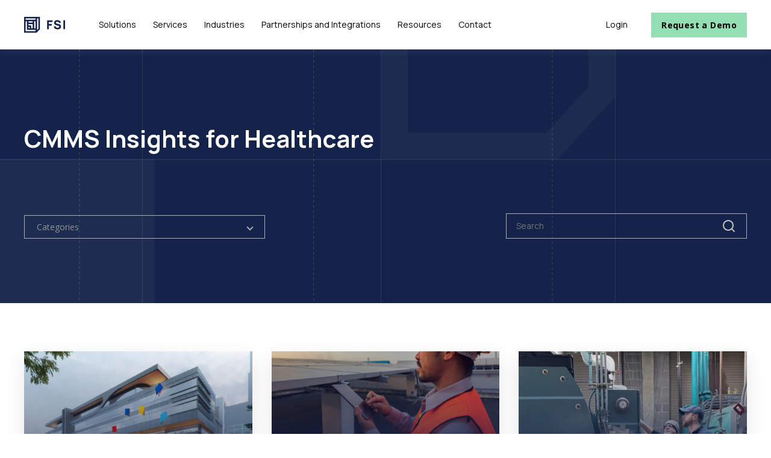

--- FILE ---
content_type: text/html; charset=UTF-8
request_url: https://www.fsiservices.com/blog/page/4
body_size: 9734
content:
<!doctype html><html lang="en"><head>
    <meta charset="utf-8">
    <title>Healthcare CMMS Blog | FSI (4)</title>
    <link rel="shortcut icon" href="https://www.fsiservices.com/hubfs/White-Filled-Logo.png">
    <meta name="description" content="Stay up-to-date across maintenance management insights to build or refine your hospital’s management systems and programs. (4)">
    
    
    
    
    
    <meta name="viewport" content="width=device-width, initial-scale=1">

    
    <meta property="og:description" content="Stay up-to-date across maintenance management insights to build or refine your hospital’s management systems and programs. (4)">
    <meta property="og:title" content="Healthcare CMMS Blog | FSI (4)">
    <meta name="twitter:description" content="Stay up-to-date across maintenance management insights to build or refine your hospital’s management systems and programs. (4)">
    <meta name="twitter:title" content="Healthcare CMMS Blog | FSI (4)">

    

    
  <script id="hs-search-input__valid-content-types" type="application/json">
    [
      
        "SITE_PAGE",
      
        "LANDING_PAGE",
      
        "BLOG_POST",
      
        "LISTING_PAGE",
      
        "KNOWLEDGE_ARTICLE",
      
        "HS_CASE_STUDY"
      
    ]
  </script>

    <style>
a.cta_button{-moz-box-sizing:content-box !important;-webkit-box-sizing:content-box !important;box-sizing:content-box !important;vertical-align:middle}.hs-breadcrumb-menu{list-style-type:none;margin:0px 0px 0px 0px;padding:0px 0px 0px 0px}.hs-breadcrumb-menu-item{float:left;padding:10px 0px 10px 10px}.hs-breadcrumb-menu-divider:before{content:'›';padding-left:10px}.hs-featured-image-link{border:0}.hs-featured-image{float:right;margin:0 0 20px 20px;max-width:50%}@media (max-width: 568px){.hs-featured-image{float:none;margin:0;width:100%;max-width:100%}}.hs-screen-reader-text{clip:rect(1px, 1px, 1px, 1px);height:1px;overflow:hidden;position:absolute !important;width:1px}
</style>

<link rel="stylesheet" href="https://unpkg.com/aos@2.3.1/dist/aos.css">
<link rel="stylesheet" href="https://www.fsiservices.com/hubfs/hub_generated/template_assets/1/42413891133/1769119808875/template_main.min.css">
<link rel="stylesheet" href="https://www.fsiservices.com/hubfs/hub_generated/module_assets/1/175353077849/1743549529243/module_Navbar_with_Menu_with_categories.min.css">

  <style>
    

    

    

    

    

    

  </style>
  
<link rel="stylesheet" href="https://7052064.fs1.hubspotusercontent-na1.net/hubfs/7052064/hub_generated/module_assets/1/-2712622/1769117013078/module_search_input.min.css">
<style>
  @font-face {
    font-family: "Manrope";
    font-weight: 400;
    font-style: normal;
    font-display: swap;
    src: url("/_hcms/googlefonts/Manrope/regular.woff2") format("woff2"), url("/_hcms/googlefonts/Manrope/regular.woff") format("woff");
  }
  @font-face {
    font-family: "Manrope";
    font-weight: 700;
    font-style: normal;
    font-display: swap;
    src: url("/_hcms/googlefonts/Manrope/700.woff2") format("woff2"), url("/_hcms/googlefonts/Manrope/700.woff") format("woff");
  }
  @font-face {
    font-family: "Manrope";
    font-weight: 700;
    font-style: normal;
    font-display: swap;
    src: url("/_hcms/googlefonts/Manrope/700.woff2") format("woff2"), url("/_hcms/googlefonts/Manrope/700.woff") format("woff");
  }
  @font-face {
    font-family: "Open Sans";
    font-weight: 400;
    font-style: normal;
    font-display: swap;
    src: url("/_hcms/googlefonts/Open_Sans/regular.woff2") format("woff2"), url("/_hcms/googlefonts/Open_Sans/regular.woff") format("woff");
  }
  @font-face {
    font-family: "Open Sans";
    font-weight: 700;
    font-style: normal;
    font-display: swap;
    src: url("/_hcms/googlefonts/Open_Sans/700.woff2") format("woff2"), url("/_hcms/googlefonts/Open_Sans/700.woff") format("woff");
  }
  @font-face {
    font-family: "Open Sans";
    font-weight: 700;
    font-style: normal;
    font-display: swap;
    src: url("/_hcms/googlefonts/Open_Sans/700.woff2") format("woff2"), url("/_hcms/googlefonts/Open_Sans/700.woff") format("woff");
  }
</style>

<!-- Editor Styles -->
<style id="hs_editor_style" type="text/css">
.dnd_area_header_global-row-0-force-full-width-section > .row-fluid {
  max-width: none !important;
}
/* HubSpot Styles (default) */
.dnd_area_header_global-row-0-padding {
  padding-top: 0px !important;
  padding-bottom: 0px !important;
  padding-left: 0px !important;
  padding-right: 0px !important;
}
</style>
    

    
<!--  Added by GoogleTagManager integration -->
<script>
var _hsp = window._hsp = window._hsp || [];
window.dataLayer = window.dataLayer || [];
function gtag(){dataLayer.push(arguments);}

var useGoogleConsentModeV2 = true;
var waitForUpdateMillis = 1000;



var hsLoadGtm = function loadGtm() {
    if(window._hsGtmLoadOnce) {
      return;
    }

    if (useGoogleConsentModeV2) {

      gtag('set','developer_id.dZTQ1Zm',true);

      gtag('consent', 'default', {
      'ad_storage': 'denied',
      'analytics_storage': 'denied',
      'ad_user_data': 'denied',
      'ad_personalization': 'denied',
      'wait_for_update': waitForUpdateMillis
      });

      _hsp.push(['useGoogleConsentModeV2'])
    }

    (function(w,d,s,l,i){w[l]=w[l]||[];w[l].push({'gtm.start':
    new Date().getTime(),event:'gtm.js'});var f=d.getElementsByTagName(s)[0],
    j=d.createElement(s),dl=l!='dataLayer'?'&l='+l:'';j.async=true;j.src=
    'https://www.googletagmanager.com/gtm.js?id='+i+dl;f.parentNode.insertBefore(j,f);
    })(window,document,'script','dataLayer','GTM-NJD3HT9');

    window._hsGtmLoadOnce = true;
};

_hsp.push(['addPrivacyConsentListener', function(consent){
  if(consent.allowed || (consent.categories && consent.categories.analytics)){
    hsLoadGtm();
  }
}]);

</script>

<!-- /Added by GoogleTagManager integration -->



<link rel="prev" href="https://www.fsiservices.com/blog/page/3">
<link rel="next" href="https://www.fsiservices.com/blog/page/5">
<meta property="og:url" content="https://www.fsiservices.com/blog">
<meta property="og:type" content="blog">
<meta name="twitter:card" content="summary">
<link rel="alternate" type="application/rss+xml" href="https://www.fsiservices.com/blog/rss.xml">
<meta name="twitter:domain" content="www.fsiservices.com">
<script src="//platform.linkedin.com/in.js" type="text/javascript">
    lang: en_US
</script>

<meta http-equiv="content-language" content="en">






  <meta name="generator" content="HubSpot"></head>
  <body>
<!--  Added by GoogleTagManager integration -->
<noscript><iframe src="https://www.googletagmanager.com/ns.html?id=GTM-NJD3HT9" height="0" width="0" style="display:none;visibility:hidden"></iframe></noscript>

<!-- /Added by GoogleTagManager integration -->

    <div class="body-wrapper   hs-content-id-89828951671 hs-blog-listing hs-blog-id-40738069317">
      
        <div data-global-resource-path="fsi-theme/templates/partials/header.html"><div class="kl-dnd-header-area">
<div class="container-fluid">
<div class="row-fluid-wrapper">
<div class="row-fluid">
<div class="span12 widget-span widget-type-cell " style="" data-widget-type="cell" data-x="0" data-w="12">

<div class="row-fluid-wrapper row-depth-1 row-number-1 dnd_area_header_global-row-0-force-full-width-section dnd-section dnd_area_header_global-row-0-padding">
<div class="row-fluid ">
<div class="span12 widget-span widget-type-custom_widget dnd-module" style="" data-widget-type="custom_widget" data-x="0" data-w="12">
<div id="hs_cos_wrapper_dnd_area_header_global-module-1" class="hs_cos_wrapper hs_cos_wrapper_widget hs_cos_wrapper_type_module" style="" data-hs-cos-general-type="widget" data-hs-cos-type="module">



<header class="kl-header">
  <nav class="kl-navbar content-wrapper with-categories">

    
      

  

    

    

    

    

    

    

  

  

  

  

  

  

  
    <a href="https://www.fsiservices.com">
        

  
    
  

  

  
    
  

  <img src="https://www.fsiservices.com/hubfs/New-Logo-Dark.svg" alt="New-Logo-Dark" title="New-Logo-Dark" width="100%" style="max-width: 68px; max-height: 27px" class="kl-navbar__logo">
      </a>
  
    

    <div class="kl-navbar__mobile">
      
      <button class="hamburger hamburger--squeeze kl-navbar__hamburger" type="button">
        <span class="hamburger-box">
          <span class="hamburger-inner"></span>
        </span>
      </button>
    </div>

    <div class="kl-navbar__content">

      <ul class="kl-navbar__menu">
        
      
          <li class="kl-navbar__item">

            
            

            

  

  
    
  

  

  
    
  

  

  

  
    <span class="kl-navbar__button kl-navbar__dropdown">
              <span>Solutions</span>
            </span>
  

              

            
            <div class="kl-navbar__panel">
              <div class="kl-navbar__panel-wrapper">
                <div class="kl-navbar__description kl-navbar__description--full">
                  

  

  

  

  
    
  

  

  

  
    <span>
                    <h2>Tools and support for your maintenance operations</h2>
                  </span>
  
                </div>
                <div class="kl-navbar__categories tight">
                 
                   
                     <div class="category_label">
                      <h3>CMMS/EAM</h3>
                     </div>
                   
                    
                    <div class="kl-navbar__entry ">
                      <div class="kl-navbar__entry-wrapper">
                        
                        <div class="kl-navbar__entry-image">
                          

  
    

  

  

  

  <img src="https://www.fsiservices.com/hubfs/cms-white.svg" alt="cms-white" title="cms-white" style="max-width: 100%; height: auto;">
                        </div>
                        
                        <div class="kl-navbar__description">
                          

  

    

    

    

    

    

    

  

  

  

  

  

  

  
    <a href="https://www.fsiservices.com/cms-core">
                            <h3>CMS</h3>
                          </a>
  
                        </div>
                      </div>
                    </div>
                    
                    <div class="kl-navbar__entry ">
                      <div class="kl-navbar__entry-wrapper">
                        
                        <div class="kl-navbar__entry-image">
                          

  
    

  

  

  

  <img src="https://www.fsiservices.com/hubfs/cms-tech-white.svg" alt="cms-tech-white" title="cms-tech-white" style="max-width: 100%; height: auto;">
                        </div>
                        
                        <div class="kl-navbar__description">
                          

  

    

    

    

    

    

    

  

  

  

  

  

  

  
    <a href="https://www.fsiservices.com/cms-tech">
                            <h3>Tech</h3>
                          </a>
  
                        </div>
                      </div>
                    </div>
                    
                    <div class="kl-navbar__entry ">
                      <div class="kl-navbar__entry-wrapper">
                        
                        <div class="kl-navbar__entry-image">
                          

  
    

  

  

  

  <img src="https://www.fsiservices.com/hubfs/cms-view-white.svg" alt="cms-view-white" title="cms-view-white" style="max-width: 100%; height: auto;">
                        </div>
                        
                        <div class="kl-navbar__description">
                          

  

    

    

    

    

    

    

  

  

  

  

  

  

  
    <a href="https://www.fsiservices.com/cms-view">
                            <h3>View</h3>
                          </a>
  
                        </div>
                      </div>
                    </div>
                    
                    <div class="kl-navbar__entry ">
                      <div class="kl-navbar__entry-wrapper">
                        
                        <div class="kl-navbar__entry-image">
                          

  
    

  

  

  

  <img src="https://www.fsiservices.com/hubfs/Inbox%20Nav%20Icon.svg" alt="Inbox Nav Icon" title="Inbox Nav Icon" style="max-width: 100%; height: auto;">
                        </div>
                        
                        <div class="kl-navbar__description">
                          

  

    

    

    

    

    
      
      
    

    
      
    

  

  

  

  

  

  

  
    <a href="https://www.fsiservices.com/inbox" target="_blank" rel="noopener">
                            <h3>Inbox</h3>
                          </a>
  
                        </div>
                      </div>
                    </div>
                    
                 
                   
                     <div class="category_label">
                      <h2>Compliance</h2>
                     </div>
                   
                    
                    <div class="kl-navbar__entry ">
                      <div class="kl-navbar__entry-wrapper">
                        
                        <div class="kl-navbar__entry-image">
                          

  
    

  

  

  

  <img src="https://www.fsiservices.com/hubfs/cms-ebinders-white.png" alt="cms-ebinders-white" title="cms-ebinders-white" style="max-width: 100%; height: auto;">
                        </div>
                        
                        <div class="kl-navbar__description">
                          

  

    

    

    

    

    

    

  

  

  

  

  

  

  
    <a href="https://www.fsiservices.com/cms-ebinders">
                            <h3>eBinders</h3>
                          </a>
  
                        </div>
                      </div>
                    </div>
                    
                    <div class="kl-navbar__entry ">
                      <div class="kl-navbar__entry-wrapper">
                        
                        <div class="kl-navbar__entry-image">
                          

  
    

  

  

  

  <img src="https://www.fsiservices.com/hubfs/cms-rounding-manager-white.svg" alt="cms-rounding-manager-white" title="cms-rounding-manager-white" style="max-width: 100%; height: auto;">
                        </div>
                        
                        <div class="kl-navbar__description">
                          

  

    

    

    

    

    

    

  

  

  

  

  

  

  
    <a href="https://www.fsiservices.com/cms-rounding">
                            <h3>Rounding</h3>
                          </a>
  
                        </div>
                      </div>
                    </div>
                    
                 
                   
                     <div class="category_label">
                      <h2>Reporting</h2>
                     </div>
                   
                    
                    <div class="kl-navbar__entry ">
                      <div class="kl-navbar__entry-wrapper">
                        
                        <div class="kl-navbar__entry-image">
                          

  
    

  

  

  

  <img src="https://www.fsiservices.com/hubfs/cms-analytics-white.svg" alt="cms-analytics-white" title="cms-analytics-white" style="max-width: 100%; height: auto;">
                        </div>
                        
                        <div class="kl-navbar__description">
                          

  

    

    

    

    

    

    

  

  

  

  

  

  

  
    <a href="https://www.fsiservices.com/cms-analytics">
                            <h3>Analytics</h3>
                          </a>
  
                        </div>
                      </div>
                    </div>
                    
                    <div class="kl-navbar__entry ">
                      <div class="kl-navbar__entry-wrapper">
                        
                        <div class="kl-navbar__entry-image">
                          

  
    

  

  

  

  <img src="https://www.fsiservices.com/hubfs/icon-cms-capital-planning.png" alt="icon-cms-capital-planning" title="icon-cms-capital-planning" style="max-width: 100%; height: auto;">
                        </div>
                        
                        <div class="kl-navbar__description">
                          

  

    

    

    

    

    

    

  

  

  

  

  

  

  
    <a href="https://www.fsiservices.com/capital-planning-solution">
                            <h3>Capital Planning</h3>
                          </a>
  
                        </div>
                      </div>
                    </div>
                    
                 
                   
                     <div class="category_label">
                      <h2>Space Management and Visualization</h2>
                     </div>
                   
                    
                    <div class="kl-navbar__entry ">
                      <div class="kl-navbar__entry-wrapper">
                        
                        <div class="kl-navbar__entry-image">
                          

  
    

  

  

  

  <img src="https://www.fsiservices.com/hubfs/cms-space-manager-white.svg" alt="cms-space-manager-white" title="cms-space-manager-white" style="max-width: 100%; height: auto;">
                        </div>
                        
                        <div class="kl-navbar__description">
                          

  

    

    

    

    

    

    

  

  

  

  

  

  

  
    <a href="https://www.fsiservices.com/cms-space-manager">
                            <h3>Space Manager</h3>
                          </a>
  
                        </div>
                      </div>
                    </div>
                    
                    <div class="kl-navbar__entry ">
                      <div class="kl-navbar__entry-wrapper">
                        
                        <div class="kl-navbar__entry-image">
                          

  
    

  

  

  

  <img src="https://www.fsiservices.com/hubfs/cms-vr360-white.svg" alt="cms-vr360-white" title="cms-vr360-white" style="max-width: 100%; height: auto;">
                        </div>
                        
                        <div class="kl-navbar__description">
                          

  

    

    

    

    

    

    

  

  

  

  

  

  

  
    <a href="https://www.fsiservices.com/cms-vr360">
                            <h3>VR360</h3>
                          </a>
  
                        </div>
                      </div>
                    </div>
                    
                    <div class="kl-navbar__entry ">
                      <div class="kl-navbar__entry-wrapper">
                        
                        <div class="kl-navbar__entry-image">
                          

  
    

  

  

  

  <img src="https://www.fsiservices.com/hubfs/cms-drawing-manager-white.svg" alt="cms-drawing-manager-white" title="cms-drawing-manager-white" style="max-width: 100%; height: auto;">
                        </div>
                        
                        <div class="kl-navbar__description">
                          

  

    

    

    

    

    

    

  

  

  

  

  

  

  
    <a href="https://www.fsiservices.com/cms-drawing-manager">
                            <h3>Drawing Manager</h3>
                          </a>
  
                        </div>
                      </div>
                    </div>
                    
                
                </div>
              </div>
            </div>
            
          </li>
        
      
          <li class="kl-navbar__item">

            
            
              
            

            

  

    

    

    

    

    

    

  

  
    
  

  

  

  

  

  
    <a href="https://www.fsiservices.com/services" class="kl-navbar__button kl-navbar__dropdown kl-navbar__leaf">
              <span>Services</span>
            </a>
  

              

            
          </li>
        
      
          <li class="kl-navbar__item">

            
            

            

  

  
    
  

  

  
    
  

  

  

  
    <span class="kl-navbar__button kl-navbar__dropdown">
              <span>Industries</span>
            </span>
  

              

            
            <div class="kl-navbar__panel">
              <div class="kl-navbar__panel-wrapper">
                <div class="kl-navbar__description kl-navbar__description--full">
                  

  

  

  

  
    
  

  

  

  
    <span>
                    <h2><span>Designed with your industry in mind</span></h2>
                  </span>
  
                </div>
                <div class="kl-navbar__categories ">
                 
                   
                    
                    <div class="kl-navbar__entry featured">
                      <div class="kl-navbar__entry-wrapper">
                        
                        <div class="kl-navbar__entry-image">
                          

  
    

  

  

  

  <img src="https://www.fsiservices.com/hubfs/Group%2015589.svg" alt="Group 15589" title="Group 15589" style="max-width: 100%; height: auto;">
                        </div>
                        
                        <div class="kl-navbar__description">
                          

  

    

    

    

    

    

    

  

  

  

  

  

  

  
    <a href="https://www.fsiservices.com/healthcare-cmms">
                            <h3><span>Healthcare</span></h3>
<p><span>Streamline compliance and maintenance with an intuitive, integrated CMMS <span style="text-wrap: nowrap;"> purpose-built </span> for healthcare.</span></p>
                          </a>
  
                        </div>
                      </div>
                    </div>
                    
                 
                   
                     <div class="category_label">
                      <h2>Other</h2>
                     </div>
                   
                    
                    <div class="kl-navbar__entry ">
                      <div class="kl-navbar__entry-wrapper">
                        
                        <div class="kl-navbar__entry-image">
                          

  
    

  

  

  

  <img src="https://www.fsiservices.com/hubfs/Group%2015590.svg" alt="Group 15590" title="Group 15590" style="max-width: 100%; height: auto;">
                        </div>
                        
                        <div class="kl-navbar__description">
                          

  

    

    

    

    

    

    

  

  

  

  

  

  

  
    <a href="https://www.fsiservices.com/education-cmms">
                            <h3><span>Education</span></h3>
<p><span>Optimize your operational management with integrated CMMS solutions and on-site services.</span></p>
                          </a>
  
                        </div>
                      </div>
                    </div>
                    
                    <div class="kl-navbar__entry ">
                      <div class="kl-navbar__entry-wrapper">
                        
                        <div class="kl-navbar__entry-image">
                          

  
    

  

  

  

  <img src="https://www.fsiservices.com/hubfs/Group%2015592.svg" alt="Group 15592" title="Group 15592" style="max-width: 100%; height: auto;">
                        </div>
                        
                        <div class="kl-navbar__description">
                          

  

    

    

    

    

    

    

  

  

  

  

  

  

  
    <a href="https://www.fsiservices.com/cmms-software-for-manufacturing">
                            <h3><span>Industry</span></h3>
<p><span>Leverage on-site services and an integrated CMMS for better manufacturing equipment management.</span></p>
                          </a>
  
                        </div>
                      </div>
                    </div>
                    
                    <div class="kl-navbar__entry ">
                      <div class="kl-navbar__entry-wrapper">
                        
                        <div class="kl-navbar__entry-image">
                          

  
    

  

  

  

  <img src="https://www.fsiservices.com/hubfs/Group%2015594.svg" alt="Group 15594" title="Group 15594" style="max-width: 100%; height: auto;">
                        </div>
                        
                        <div class="kl-navbar__description">
                          

  

    

    

    

    

    

    

  

  

  

  

  

  

  
    <a href="https://www.fsiservices.com/independent-service-organization-cmms">
                            <h3><span>ISO</span></h3>
<p><span>Streamline your customer operations management with integrated CMMS solutions and on-site services.</span></p>
                          </a>
  
                        </div>
                      </div>
                    </div>
                    
                    <div class="kl-navbar__entry ">
                      <div class="kl-navbar__entry-wrapper">
                        
                        <div class="kl-navbar__entry-image">
                          

  
    

  

  

  

  <img src="https://www.fsiservices.com/hubfs/Group%2015591.svg" alt="Group 15591" title="Group 15591" style="max-width: 100%; height: auto;">
                        </div>
                        
                        <div class="kl-navbar__description">
                          

  

    

    

    

    

    

    

  

  

  

  

  

  

  
    <a href="https://www.fsiservices.com/public-sector-cmms">
                            <h3><span>Public Sector</span></h3>
<p><span>Use of on-site services and CMMS solutions to promote smoother government operations.</span></p>
                          </a>
  
                        </div>
                      </div>
                    </div>
                    
                
                </div>
              </div>
            </div>
            
          </li>
        
      
          <li class="kl-navbar__item">

            
            
              
            

            

  

    

    

    

    

    

    

  

  
    
  

  

  

  

  

  
    <a href="https://www.fsiservices.com/partners-and-integrations" class="kl-navbar__button kl-navbar__dropdown kl-navbar__leaf">
              <span>Partnerships and Integrations</span>
            </a>
  

              

            
          </li>
        
      
          <li class="kl-navbar__item">

            
            

            

  

  
    
  

  

  
    
  

  

  

  
    <span class="kl-navbar__button kl-navbar__dropdown">
              <span>Resources</span>
            </span>
  

              

            
            <div class="kl-navbar__panel">
              <div class="kl-navbar__panel-wrapper">
                <div class="kl-navbar__description kl-navbar__description--full">
                  

  

  

  

  
    
  

  

  

  
    <span>
                    <h2><span>Get to know FSI </span></h2>
                  </span>
  
                </div>
                <div class="kl-navbar__categories ">
                 
                   
                    
                    <div class="kl-navbar__entry ">
                      <div class="kl-navbar__entry-wrapper">
                        
                        <div class="kl-navbar__entry-image">
                          

  
    

  

  

  

  <img src="https://www.fsiservices.com/hubfs/Group%2015589.svg" alt="Group 15589" title="Group 15589" style="max-width: 100%; height: auto;">
                        </div>
                        
                        <div class="kl-navbar__description">
                          

  

    

    

    

    

    

    

  

  

  

  

  

  

  
    <a href="https://www.fsiservices.com/blog">
                            <h3><span>Blog</span></h3>
<p><span>Stay up-to-date on all things maintenance operations management. Subscribe to get notifications directly in your inbox. </span></p>
                          </a>
  
                        </div>
                      </div>
                    </div>
                    
                    <div class="kl-navbar__entry ">
                      <div class="kl-navbar__entry-wrapper">
                        
                        <div class="kl-navbar__entry-image">
                          

  
    

  

  

  

  <img src="https://www.fsiservices.com/hubfs/Group%2015589.svg" alt="Group 15589" title="Group 15589" style="max-width: 100%; height: auto;">
                        </div>
                        
                        <div class="kl-navbar__description">
                          

  

    

    

    

    

    

    

  

  

  

  

  

  

  
    <a href="https://www.fsiservices.com/careers">
                            <h3><span>Careers</span></h3>
<p><span>Find your niche at FSI and learn about our open positions. </span></p>
                          </a>
  
                        </div>
                      </div>
                    </div>
                    
                    <div class="kl-navbar__entry ">
                      <div class="kl-navbar__entry-wrapper">
                        
                        <div class="kl-navbar__entry-image">
                          

  
    

  

  

  

  <img src="https://www.fsiservices.com/hubfs/Group%2015594.svg" alt="Group 15594" title="Group 15594" style="max-width: 100%; height: auto;">
                        </div>
                        
                        <div class="kl-navbar__description">
                          

  
    

  

  

  

  

  

  

  
    <a href="https://www.facilitiessurvey.com/blog/tag/press">
                            <h3><span>Press</span></h3>
<p><span>Stay up-to-date on recent events and accomplishments.</span></p>
                          </a>
  
                        </div>
                      </div>
                    </div>
                    
                    <div class="kl-navbar__entry ">
                      <div class="kl-navbar__entry-wrapper">
                        
                        <div class="kl-navbar__entry-image">
                          

  
    

  

  

  

  <img src="https://www.fsiservices.com/hubfs/Group%2015590.svg" alt="Group 15590" title="Group 15590" style="max-width: 100%; height: auto;">
                        </div>
                        
                        <div class="kl-navbar__description">
                          

  

    

    

    

    

    

    

  

  

  

  

  

  

  
    <a href="https://www.fsiservices.com/fsi-team">
                            <h3><span>Team</span></h3>
<p><span>Meet the people behind FSI.&nbsp;</span></p>
                          </a>
  
                        </div>
                      </div>
                    </div>
                    
                    <div class="kl-navbar__entry ">
                      <div class="kl-navbar__entry-wrapper">
                        
                        <div class="kl-navbar__entry-image">
                          

  
    

  

  

  

  <img src="https://www.fsiservices.com/hubfs/Ordering.svg" alt="Ordering" title="Ordering" style="max-width: 100%; height: auto;">
                        </div>
                        
                        <div class="kl-navbar__description">
                          

  

    

    

    

    

    

    

  

  

  

  

  

  

  
    <a href="https://www.fsiservices.com/asset-tag-online-ordering">
                            <h3>Asset Tags</h3>
<p>Conveniently order standard and custom asset tags online.&nbsp;</p>
                          </a>
  
                        </div>
                      </div>
                    </div>
                    
                
                </div>
              </div>
            </div>
            
          </li>
        
      
          <li class="kl-navbar__item">

            
            
              
            

            

  

    

    

    

    

    

    

  

  
    
  

  

  

  

  

  
    <a href="https://www.fsiservices.com/cmms/contact-us" class="kl-navbar__button kl-navbar__dropdown kl-navbar__leaf">
              <span>Contact</span>
            </a>
  

              

            
          </li>
        
      </ul>

      <div class="kl-navbar__end">
        
        
    

  
    

  

  

  

  

    

  

    

    

    

    

    

    

  

  
    
  

  

  

  

  

  
    <a href="http://cms4.facsur.com/login" class="kl-navbar__button dnd_area_header_global-module-1__button">
      <span>Login</span>
    </a>
  

  
  
        
    

  
    
    

  

  

  

  

    

  

    

    

    

    

    
      
      
    

    
      
    

  

  
    
  

  

  

  

  

  
    <a href="https://www.fsiservices.com/request-a-demo" target="_blank" rel="noopener" class="button dnd_area_header_global-module-1__button">
      <span>Request a Demo</span>
    </a>
  

  
  
      </div>

    </div>

  </nav>

</header>

<div class="kl-header-placeholder"></div></div>

</div><!--end widget-span -->
</div><!--end row-->
</div><!--end row-wrapper -->

</div><!--end widget-span -->
</div>
</div>
</div>
</div>
</div>
      

      

  <main class="body-container-wrapper">
    <div class="body-container body-container--blog-index">

      <div class="blog-header" style="background-image: url(https://www.fsiservices.com/hubfs/raw_assets/public/fsi-theme/images/Blog-Background.svg);">
        <div class="content-wrapper">

          
          
          <div class="blog-header__inner">
            <h1 class="blog-header__title">CMMS Insights for Healthcare</h1>
          </div>
          
          


          

          <div class="blog-filter"> 

            <div class="blog-tag-selector">
              <div id="hs_cos_wrapper_module_16436886538741" class="hs_cos_wrapper hs_cos_wrapper_widget hs_cos_wrapper_type_module" style="" data-hs-cos-general-type="widget" data-hs-cos-type="module"><div class="kl-blog-categories" id="module_16436886538741">
  
    <div class="kl-blog-categories__input">
       Categories
       
    </div>
    
    <div class="kl-blog-categories__options">
  
      
      

      <a class="kl-blog-categories__option" href="/blog">
        Show All
      </a>
      
      
      <a class="kl-blog-categories__option" href="https://www.fsiservices.com/blog/tag/best-practices">
        Best Practices
      </a>
      
      <a class="kl-blog-categories__option" href="https://www.fsiservices.com/blog/tag/customer-stories">
        Customer Stories
      </a>
      
      <a class="kl-blog-categories__option" href="https://www.fsiservices.com/blog/tag/data-management">
        Data Management
      </a>
      
      <a class="kl-blog-categories__option" href="https://www.fsiservices.com/blog/tag/employee-spotlight">
        Employee Spotlight
      </a>
      
      <a class="kl-blog-categories__option" href="https://www.fsiservices.com/blog/tag/enterprise-asset-management">
        Enterprise Asset Management
      </a>
      
      <a class="kl-blog-categories__option" href="https://www.fsiservices.com/blog/tag/facility-maintenance">
        Facility Maintenance
      </a>
      
      <a class="kl-blog-categories__option" href="https://www.fsiservices.com/blog/tag/htm-clinical-engineering">
        HTM/Clinical Engineering
      </a>
      
      <a class="kl-blog-categories__option" href="https://www.fsiservices.com/blog/tag/healthcare-compliance">
        Healthcare Compliance
      </a>
      
      <a class="kl-blog-categories__option" href="https://www.fsiservices.com/blog/tag/news">
        News
      </a>
      
      <a class="kl-blog-categories__option" href="https://www.fsiservices.com/blog/tag/the-joint-comission">
        The Joint Comission
      </a>
      
      <a class="kl-blog-categories__option" href="https://www.fsiservices.com/blog/tag/webinar-recap">
        Webinar Recap
      </a>
      
      
    </div>
    
  </div>
  
  </div>
           </div>
  

            <div class="blog-search">
              <div id="hs_cos_wrapper_site_search" class="hs_cos_wrapper hs_cos_wrapper_widget hs_cos_wrapper_type_module" style="" data-hs-cos-general-type="widget" data-hs-cos-type="module">




  








<div class="hs-search-field">

    <div class="hs-search-field__bar">
      <form data-hs-do-not-collect="true" action="/hs-search-results">
        
        <input type="text" class="hs-search-field__input" name="term" autocomplete="off" aria-label="Search" placeholder="Search">

        
          
            <input type="hidden" name="type" value="SITE_PAGE">
          
        
          
        
          
            <input type="hidden" name="type" value="BLOG_POST">
          
        
          
        
          
        
          
        

        
      </form>
    </div>
    <ul class="hs-search-field__suggestions"></ul>
</div></div>
            </div>

          </div>
          

        </div>
      </div>

      <div class="content-wrapper">

        <section class="blog-index">

          
          
            

            <article class="blog-index__post-wrapper">
              <div class="blog-index__post">
                
                  <a class="blog-index__post-image" style="background-image: url('https://www.fsiservices.com/hubfs/UHAT%20Case%20Study.jpg');" href="https://www.fsiservices.com/blog/uhat-taking-ownership-of-data">
                  </a>
                
                <div class="blog-index__post-content">
                  <div>
                    
                    
                      <span class="blog-index__post-preheader">Customer Stories</span>
                    
                    <h3><a href="https://www.fsiservices.com/blog/uhat-taking-ownership-of-data">Case Study: Taking Ownership of Data for Compliance</a></h3>
                    
                      <p>Discover how University Hospitals Authority &amp; Trust improved compliance management and efficiency with FSI's healthcare-specific CMMS.</p>
                    
                  </div>
                  <div class="blog-index__post-meta">
                    <span class="blog-index__post-author">
                      FSI
                    </span>
                    <span class="blog-index__post-date">
                      Apr 29, 2025
                    </span>
                  </div>
                </div>
              </div>
            </article>

          
            

            <article class="blog-index__post-wrapper">
              <div class="blog-index__post">
                
                  <a class="blog-index__post-image" style="background-image: url('https://www.fsiservices.com/hubfs/CMMS%20vs%20EAM%20blog.jpg');" href="https://www.fsiservices.com/blog/cmms-vs-eam-the-right-fit">
                  </a>
                
                <div class="blog-index__post-content">
                  <div>
                    
                    
                      <span class="blog-index__post-preheader">Enterprise Asset Management</span>
                    
                    <h3><a href="https://www.fsiservices.com/blog/cmms-vs-eam-the-right-fit">CMMS or EAM? Determining the Right Fit for Your Team</a></h3>
                    
                      <p>Choosing the right asset management system can make a significant operational impact. Understand how CMMS and EAM platforms differ and how to...</p>
                    
                  </div>
                  <div class="blog-index__post-meta">
                    <span class="blog-index__post-author">
                      FSI
                    </span>
                    <span class="blog-index__post-date">
                      Apr 25, 2025
                    </span>
                  </div>
                </div>
              </div>
            </article>

          
            

            <article class="blog-index__post-wrapper">
              <div class="blog-index__post">
                
                  <a class="blog-index__post-image" style="background-image: url('https://www.fsiservices.com/hubfs/Data%20Collections%20Blog%20Recap.jpg');" href="https://www.fsiservices.com/blog/value-of-data-collections">
                  </a>
                
                <div class="blog-index__post-content">
                  <div>
                    
                    
                      <span class="blog-index__post-preheader">Best Practices</span>
                    
                    <h3><a href="https://www.fsiservices.com/blog/value-of-data-collections">Accurate Inventories, Efficient Operations: The Value of Data Collections</a></h3>
                    
                      <p>Optimize healthcare operations with accurate inventory data. Learn best practices for data collection and how FSI supports efficient maintenance and...</p>
                    
                  </div>
                  <div class="blog-index__post-meta">
                    <span class="blog-index__post-author">
                      FSI
                    </span>
                    <span class="blog-index__post-date">
                      Mar 26, 2025
                    </span>
                  </div>
                </div>
              </div>
            </article>

          
            

            <article class="blog-index__post-wrapper">
              <div class="blog-index__post">
                
                  <a class="blog-index__post-image" style="background-image: url('https://www.fsiservices.com/hubfs/Webinar%20Recap%20Unable%20to%20Locate%20Header.jpg');" href="https://www.fsiservices.com/blog/webinar-recap-unable-to-locate">
                  </a>
                
                <div class="blog-index__post-content">
                  <div>
                    
                    
                      <span class="blog-index__post-preheader">Best Practices</span>
                    
                    <h3><a href="https://www.fsiservices.com/blog/webinar-recap-unable-to-locate">Webinar Recap: Unable to Locate: Compliance-Supporting Strategy with CMMS</a></h3>
                    
                      <p>FSI's recent webinar covers how to develop, manage, and report on an "Unable to Locate" (UtL) asset strategy leveraging CMMS capabilities. For HTM...</p>
                    
                  </div>
                  <div class="blog-index__post-meta">
                    <span class="blog-index__post-author">
                      FSI
                    </span>
                    <span class="blog-index__post-date">
                      Mar 21, 2025
                    </span>
                  </div>
                </div>
              </div>
            </article>

          
            

            <article class="blog-index__post-wrapper">
              <div class="blog-index__post">
                
                  <a class="blog-index__post-image" style="background-image: url('https://www.fsiservices.com/hubfs/Blog%20Feature%20Images%20%281%29.jpg');" href="https://www.fsiservices.com/blog/fsi-announces-servicenow-integration">
                  </a>
                
                <div class="blog-index__post-content">
                  <div>
                    
                    
                      <span class="blog-index__post-preheader">News</span>
                    
                    <h3><a href="https://www.fsiservices.com/blog/fsi-announces-servicenow-integration">FSI Announces Certified ServiceNow Integration for Healthcare Service Professionals</a></h3>
                    
                      <p>Integration Automates Work Order Creation via Incident and Case Modules</p>
                    
                  </div>
                  <div class="blog-index__post-meta">
                    <span class="blog-index__post-author">
                      FSI
                    </span>
                    <span class="blog-index__post-date">
                      Mar 18, 2025
                    </span>
                  </div>
                </div>
              </div>
            </article>

          
            

            <article class="blog-index__post-wrapper">
              <div class="blog-index__post">
                
                  <a class="blog-index__post-image" style="background-image: url('https://www.fsiservices.com/hubfs/AEM%20blog.jpg');" href="https://www.fsiservices.com/blog/aem-program">
                  </a>
                
                <div class="blog-index__post-content">
                  <div>
                    
                    
                      <span class="blog-index__post-preheader">Best Practices</span>
                    
                    <h3><a href="https://www.fsiservices.com/blog/aem-program">From Risk Scoring to Failure Analysis: Building an Effective AEM Program</a></h3>
                    
                      <p>Building an AEM program can reduce costs and optimize resourcing. But, how do you know which equipment qualifies? Check out this blog post for...</p>
                    
                  </div>
                  <div class="blog-index__post-meta">
                    <span class="blog-index__post-author">
                      FSI
                    </span>
                    <span class="blog-index__post-date">
                      Mar 14, 2025
                    </span>
                  </div>
                </div>
              </div>
            </article>

          
            

            <article class="blog-index__post-wrapper">
              <div class="blog-index__post">
                
                  <a class="blog-index__post-image" style="background-image: url('https://www.fsiservices.com/hubfs/Shawn%20spotlight%20%281%29%20%281%29.png');" href="https://www.fsiservices.com/blog/fsi-appoints-new-director-of-sales">
                  </a>
                
                <div class="blog-index__post-content">
                  <div>
                    
                    
                      <span class="blog-index__post-preheader">News</span>
                    
                    <h3><a href="https://www.fsiservices.com/blog/fsi-appoints-new-director-of-sales">FSI Appoints New Director of Sales; Healthcare Industry Expert with 25+Years Experience</a></h3>
                    
                      <p>Healthcare CMMS welcomes new Sales leader Suzanne Rahall to support company growth initiatives.</p>
                    
                  </div>
                  <div class="blog-index__post-meta">
                    <span class="blog-index__post-author">
                      FSI
                    </span>
                    <span class="blog-index__post-date">
                      Mar 6, 2025
                    </span>
                  </div>
                </div>
              </div>
            </article>

          
            

            <article class="blog-index__post-wrapper">
              <div class="blog-index__post">
                
                  <a class="blog-index__post-image" style="background-image: url('https://www.fsiservices.com/hubfs/Modernizing%20Compliance%20Blog%20Header.png');" href="https://www.fsiservices.com/blog/modernize-compliance">
                  </a>
                
                <div class="blog-index__post-content">
                  <div>
                    
                    
                      <span class="blog-index__post-preheader">Facility Maintenance</span>
                    
                    <h3><a href="https://www.fsiservices.com/blog/modernize-compliance">Three Keys to Modernizing Your Compliance Management</a></h3>
                    
                      <p>With the changing regulatory landscape for hospitals, finding tools like hospital rounding software to help modernize compliance will be essential...</p>
                    
                  </div>
                  <div class="blog-index__post-meta">
                    <span class="blog-index__post-author">
                      FSI
                    </span>
                    <span class="blog-index__post-date">
                      Feb 13, 2025
                    </span>
                  </div>
                </div>
              </div>
            </article>

          
            

            <article class="blog-index__post-wrapper">
              <div class="blog-index__post">
                
                  <a class="blog-index__post-image" style="background-image: url('https://www.fsiservices.com/hubfs/Mobile%20Blog%20Header.jpg');" href="https://www.fsiservices.com/blog/health-care-maintenance-software">
                  </a>
                
                <div class="blog-index__post-content">
                  <div>
                    
                    
                      <span class="blog-index__post-preheader">Facility Maintenance</span>
                    
                    <h3><a href="https://www.fsiservices.com/blog/health-care-maintenance-software">Technician On the Go: The Rise of Mobile Healthcare Maintenance Software for the Field</a></h3>
                    
                      <p>Today's healthcare maintenance software offers mobile solutions to help get the job done. But, what serves the needs of technicians the best?</p>
                    
                  </div>
                  <div class="blog-index__post-meta">
                    <span class="blog-index__post-author">
                      FSI
                    </span>
                    <span class="blog-index__post-date">
                      Dec 31, 2024
                    </span>
                  </div>
                </div>
              </div>
            </article>

          
          

        </section>

        
        
          
          <div class="blog-pagination">
            

            
            
              <a href="https://www.fsiservices.com/blog/page/1" class="blog-pagination__link">1</a>
              <span class="blog-pagination__ellipsis">...</span>
            

            
              <a href="https://www.fsiservices.com/blog/page/3" class="blog-pagination__link">
                3
              </a>
            

            <a href="https://www.fsiservices.com/blog/page/4" class="blog-pagination__link blog-pagination__link--active">
              4
            </a>

            
              <a href="https://www.fsiservices.com/blog/page/5" class="blog-pagination__link">
                 5
              </a>
              

              
              
                <div>
                  <span class="blog-pagination__ellipsis">...</span>
                  <a href="https://www.fsiservices.com/blog/page/12" class="blog-pagination__link">
                     12
                  </a>
                </div>
              

              
          </div>
        
        

      </div>

      <div class="blog-demo" style="background-image: url(https://www.fsiservices.com/hubfs/raw_assets/public/fsi-theme/images/Dark-Building.png);">
        <div class="content-wrapper">
          <div id="hs_cos_wrapper_Book_a_demo" class="hs_cos_wrapper hs_cos_wrapper_widget hs_cos_wrapper_type_module" style="" data-hs-cos-general-type="widget" data-hs-cos-type="module">




  
    
  

  

  <div class="kl-rich-text kl-rich-text--center" style="max-width: 768px;">

    

    

    

    <div><h2 style="color: white;">Book your demo and experience the future of hospital maintenance</h2></div>

    

    
      <div class="kl-rich-text__buttons">
        

  
    
    

  

  

  

  

    

  
    

  

  
    
  

  

  

  

  

  
    <a href="https://www.facilitiessurvey.com/request-a-demo" class="button Book_a_demo__primary_cta">
      <span>Request a Demo</span>
    </a>
  

  
        

  
    
    

  

  

  

  
      </div>
    

    
  </div></div>
        </div>
      </div>

      

    </div>
  </main>



      
        <div data-global-resource-path="fsi-theme/templates/partials/footer.html"><div id="hs_cos_wrapper_footer" class="hs_cos_wrapper hs_cos_wrapper_widget hs_cos_wrapper_type_module" style="" data-hs-cos-general-type="widget" data-hs-cos-type="module">

<footer class="kl-footer">
  <div class="kl-footer__wrapper content-wrapper">
    <div class="kl-footer__content">

      <div class="kl-footer__info">

        

  
    

  

  

  

  

  

  

  
    <a href="#">
            

  
    

  

  
    
  

  

  <img src="https://www.fsiservices.com/hubfs/New-Logo-Light.svg" alt="New-Logo-Light" title="New-Logo-Light" style="max-width: 100%; height: auto;" loading="">
          </a>
  

        <div class="kl-footer__address"><p>2009 Mackenzie Way<br>Suite 100<br>Cranberry Township, PA 16066</p>
<p>&nbsp;</p>
<p style="font-size: 16px;"><strong>Popular FSI reads:</strong></p>
<ul>
<li><a href="https://www.fsiservices.com/blog/cmms-vs-eam" rel="noopener"></a><a href="https://www.fsiservices.com/blog/enhancing-maintenance-efficiency-and-patient-safety-with-cms-view" rel="noopener">Patient Safety With CMS View</a><a href="https://www.fsiservices.com/blog/cmms-vs-eam" rel="noopener"></a></li>
<li><a href="https://www.fsiservices.com/blog/cmms-vs-eam" rel="noopener">Healthcare Asset Management</a></li>
<li><a href="https://www.fsiservices.com/blog/does-your-cmms-streamline-the-capital-planning-process" rel="noopener">CMMS &amp; Capital Planning</a></li>
<li><a href="https://www.fsiservices.com/blog/meet-fsis-customer-advisory-board" rel="noopener">Meet FSI’s Customer Advisory Board</a></li>
</ul></div>
        <ul class="kl-footer__social">
          
          <li>
            <a href="https://itunes.apple.com/za/app/cms-tech/id1115651311?mt=8" target="_blank" rel="noopener">
              <span id="hs_cos_wrapper_footer_" class="hs_cos_wrapper hs_cos_wrapper_widget hs_cos_wrapper_type_icon" style="" data-hs-cos-general-type="widget" data-hs-cos-type="icon"><svg version="1.0" xmlns="http://www.w3.org/2000/svg" viewbox="0 0 448 512" aria-hidden="true"><g id="apple1_layer"><path d="M247.2 137.6c-6.2 1.9-15.3 3.5-27.9 4.6 1.1-56.7 29.9-96.6 88-110.1 9.3 41.6-26.1 94.1-60.1 105.5zm121.3 72.7c6.4-9.4 16.6-19.9 30.6-31.7-22.3-27.6-48.1-44.3-85.1-44.3-35.4 0-65.2 18.2-87 18.2-18.5 0-51.9-16.1-84.5-16.1-69.6 0-106.5 68.1-106.5 139C36 354.2 95.7 480 156.2 480c23.8 0 45.2-18 73.5-18 29.3 0 52.8 17.2 80.3 17.2 46 0 88.6-77.5 102-119.7-46.8-14.3-84.4-90.2-43.5-149.2z" /></g></svg></span>
            </a>
          </li>
          
          <li>
            <a href="https://play.google.com/store/apps/details?id=com.berrywing.cmstech&amp;hl=en" target="_blank" rel="noopener">
              <span id="hs_cos_wrapper_footer_" class="hs_cos_wrapper hs_cos_wrapper_widget hs_cos_wrapper_type_icon" style="" data-hs-cos-general-type="widget" data-hs-cos-type="icon"><svg version="1.0" xmlns="http://www.w3.org/2000/svg" viewbox="0 0 448 512" aria-hidden="true"><g id="android2_layer"><path d="M89.6 204.5v115.8c0 15.4-12.1 27.7-27.5 27.7-15.3 0-30.1-12.4-30.1-27.7V204.5c0-15.1 14.8-27.5 30.1-27.5 15.1 0 27.5 12.4 27.5 27.5zm10.8 157c0 16.4 13.2 29.6 29.6 29.6h19.9l.3 61.1c0 36.9 55.2 36.6 55.2 0v-61.1h37.2v61.1c0 36.7 55.5 36.8 55.5 0v-61.1h20.2c16.2 0 29.4-13.2 29.4-29.6V182.1H100.4v179.4zm248-189.1H99.3c0-42.8 25.6-80 63.6-99.4l-19.1-35.3c-2.8-4.9 4.3-8 6.7-3.8l19.4 35.6c34.9-15.5 75-14.7 108.3 0L297.5 34c2.5-4.3 9.5-1.1 6.7 3.8L285.1 73c37.7 19.4 63.3 56.6 63.3 99.4zm-170.7-55.5c0-5.7-4.6-10.5-10.5-10.5-5.7 0-10.2 4.8-10.2 10.5s4.6 10.5 10.2 10.5c5.9 0 10.5-4.8 10.5-10.5zm113.4 0c0-5.7-4.6-10.5-10.2-10.5-5.9 0-10.5 4.8-10.5 10.5s4.6 10.5 10.5 10.5c5.6 0 10.2-4.8 10.2-10.5zm94.8 60.1c-15.1 0-27.5 12.1-27.5 27.5v115.8c0 15.4 12.4 27.7 27.5 27.7 15.4 0 30.1-12.4 30.1-27.7V204.5c0-15.4-14.8-27.5-30.1-27.5z" /></g></svg></span>
            </a>
          </li>
          
          <li>
            <a href="https://www.linkedin.com/company/facilities-survey-inc-" target="_blank" rel="noopener">
              <span id="hs_cos_wrapper_footer_" class="hs_cos_wrapper hs_cos_wrapper_widget hs_cos_wrapper_type_icon" style="" data-hs-cos-general-type="widget" data-hs-cos-type="icon"><svg version="1.0" xmlns="http://www.w3.org/2000/svg" viewbox="0 0 448 512" aria-hidden="true"><g id="linkedin-in3_layer"><path d="M100.3 480H7.4V180.9h92.9V480zM53.8 140.1C24.1 140.1 0 115.5 0 85.8 0 56.1 24.1 32 53.8 32c29.7 0 53.8 24.1 53.8 53.8 0 29.7-24.1 54.3-53.8 54.3zM448 480h-92.7V334.4c0-34.7-.7-79.2-48.3-79.2-48.3 0-55.7 37.7-55.7 76.7V480h-92.8V180.9h89.1v40.8h1.3c12.4-23.5 42.7-48.3 87.9-48.3 94 0 111.3 61.9 111.3 142.3V480z" /></g></svg></span>
            </a>
          </li>
                  
        </ul>
      </div>

      <div class="kl-footer__menu">
        
          <div class="kl-footer__group">
            <h3>Services</h3>
            <ul>
              
                <li>
                  <a href="https://www.fsiservices.com/services">
                    Services
                  </a>
                </li>
              
            </ul>
          </div>
        
          <div class="kl-footer__group">
            <h3>Solutions</h3>
            <ul>
              
                <li>
                  <a href="https://www.fsiservices.com/cms-core">
                    CMS Core
                  </a>
                </li>
              
                <li>
                  <a href="https://www.fsiservices.com/cms-view">
                    View
                  </a>
                </li>
              
                <li>
                  <a href="https://www.fsiservices.com/cms-tech">
                    Tech
                  </a>
                </li>
              
                <li>
                  <a href="https://www.fsiservices.com/inbox">
                    Inbox
                  </a>
                </li>
              
                <li>
                  <a href="https://www.fsiservices.com/cms-analytics">
                    Analytics
                  </a>
                </li>
              
                <li>
                  <a href="https://www.fsiservices.com/cms-rounding">
                    Rounding Manager
                  </a>
                </li>
              
                <li>
                  <a href="https://www.fsiservices.com/cms-vr360">
                    Vr360
                  </a>
                </li>
              
                <li>
                  <a href="https://www.fsiservices.com/cms-drawing-manager">
                    Drawing Manager
                  </a>
                </li>
              
                <li>
                  <a href="https://www.fsiservices.com/cms-space-manager">
                    Space Manager
                  </a>
                </li>
              
                <li>
                  <a href="https://www.fsiservices.com/cms-ebinders">
                    eBinders
                  </a>
                </li>
              
                <li>
                  <a href="https://www.fsiservices.com/capital-planning-solution">
                    Capital Planning
                  </a>
                </li>
              
            </ul>
          </div>
        
          <div class="kl-footer__group">
            <h3>Industries</h3>
            <ul>
              
                <li>
                  <a href="https://www.fsiservices.com/healthcare-cmms">
                    Healthcare
                  </a>
                </li>
              
                <li>
                  <a href="https://www.fsiservices.com/independent-service-organization-cmms">
                    ISO
                  </a>
                </li>
              
                <li>
                  <a href="https://www.fsiservices.com/education-cmms">
                    Education
                  </a>
                </li>
              
                <li>
                  <a href="https://www.fsiservices.com/public-sector-cmms">
                    Public Sector
                  </a>
                </li>
              
                <li>
                  <a href="https://www.fsiservices.com/cmms-software-for-manufacturing">
                    Industry
                  </a>
                </li>
              
            </ul>
          </div>
        
          <div class="kl-footer__group">
            <h3>Resources</h3>
            <ul>
              
                <li>
                  <a href="https://www.fsiservices.com/blog">
                    Blog
                  </a>
                </li>
              
                <li>
                  <a href="https://developer.fsiservices.com/">
                    Public API
                  </a>
                </li>
              
            </ul>
          </div>
        
          <div class="kl-footer__group">
            <h3>About Us</h3>
            <ul>
              
                <li>
                  <a href="https://www.fsiservices.com/careers">
                    Careers
                  </a>
                </li>
              
                <li>
                  <a href="https://www.fsiservices.com/fsi-team">
                    Team
                  </a>
                </li>
              
                <li>
                  <a href="https://www.facilitiessurvey.com/blog/tag/press">
                    Press
                  </a>
                </li>
              
                <li>
                  <a href="https://www.fsiservices.com/cmms/contact-us">
                    Contact
                  </a>
                </li>
              
                <li>
                  <a href="https://www.fsiservices.com/security">
                    Security
                  </a>
                </li>
              
            </ul>
          </div>
        
      </div>

    </div>

    <div class="kl-footer__legal">
      <span>© 2025 FSI LLC - All Rights Reserved</span> <span> <a href="https://www.facilitiessurvey.com/privacy-policy" rel="noopener">Privacy Policy</a></span>
    </div>

  </div>

  <!-- Powered by Atlas - a B2B SaaS HubSpot theme -->
  <!-- Made by: https://github.com/pipriles        -->
  
</footer></div></div>
      
    </div>
    <script src="/hs/hsstatic/jquery-libs/static-1.1/jquery/jquery-1.7.1.js"></script>
<script>hsjQuery = window['jQuery'];</script>
<!-- HubSpot performance collection script -->
<script defer src="/hs/hsstatic/content-cwv-embed/static-1.1293/embed.js"></script>
<script src="https://unpkg.com/aos@2.3.1/dist/aos.js"></script>
<script src="https://www.fsiservices.com/hubfs/hub_generated/template_assets/1/42413331813/1769119808461/template_main.min.js"></script>
<script>
var hsVars = hsVars || {}; hsVars['language'] = 'en';
</script>

<script src="/hs/hsstatic/cos-i18n/static-1.53/bundles/project.js"></script>
<script src="https://www.fsiservices.com/hubfs/hub_generated/module_assets/1/175353077849/1743549529243/module_Navbar_with_Menu_with_categories.min.js"></script>

  <script>
    (function() {
      const moduleId = "#module_16436886538741";
      const module = document.querySelector(moduleId);
      const input = module.querySelector('.kl-blog-categories__input');
  
      input.addEventListener('click', function(event) {
        module.classList.toggle('kl-blog-categories--open');
        event.stopPropagation();
      });
  
      document.body.addEventListener('click', function() {
        module.classList.remove('kl-blog-categories--open');
      });
    })();
  </script>
  
<script src="https://7052064.fs1.hubspotusercontent-na1.net/hubfs/7052064/hub_generated/module_assets/1/-2712622/1769117013078/module_search_input.min.js"></script>

<!-- Start of HubSpot Analytics Code -->
<script type="text/javascript">
var _hsq = _hsq || [];
_hsq.push(["setContentType", "listing-page"]);
_hsq.push(["setCanonicalUrl", "https:\/\/www.fsiservices.com\/blog"]);
_hsq.push(["setPageId", "89828951671"]);
_hsq.push(["setContentMetadata", {
    "contentPageId": 89828951671,
    "legacyPageId": "89828951671",
    "contentFolderId": null,
    "contentGroupId": 40738069317,
    "abTestId": null,
    "languageVariantId": 89828951671,
    "languageCode": "en",
    
    
}]);
</script>

<script type="text/javascript" id="hs-script-loader" async defer src="/hs/scriptloader/9203754.js"></script>
<!-- End of HubSpot Analytics Code -->


<script type="text/javascript">
var hsVars = {
    render_id: "2d5973b1-84cf-4922-a28f-12db7743ffc3",
    ticks: 1769120159452,
    page_id: 89828951671,
    
    content_group_id: 40738069317,
    portal_id: 9203754,
    app_hs_base_url: "https://app.hubspot.com",
    cp_hs_base_url: "https://cp.hubspot.com",
    language: "en",
    analytics_page_type: "listing-page",
    scp_content_type: "",
    
    analytics_page_id: "89828951671",
    category_id: 7,
    folder_id: 0,
    is_hubspot_user: false
}
</script>


<script defer src="/hs/hsstatic/HubspotToolsMenu/static-1.432/js/index.js"></script>

<!-- Hotjar Tracking Code for https://www.facilitiessurvey.com/demo -->
<script>
  (function(h,o,t,j,a,r){
    h.hj=h.hj||function(){(h.hj.q=h.hj.q||[]).push(arguments)};
    h._hjSettings={hjid:2539959,hjsv:6};
    a=o.getElementsByTagName('head')[0];
    r=o.createElement('script');r.async=1;
    r.src=t+h._hjSettings.hjid+j+h._hjSettings.hjsv;
    a.appendChild(r);
  })(window,document,'https://static.hotjar.com/c/hotjar-','.js?sv=');
</script>
<div id="fb-root"></div>
  <script>(function(d, s, id) {
  var js, fjs = d.getElementsByTagName(s)[0];
  if (d.getElementById(id)) return;
  js = d.createElement(s); js.id = id;
  js.src = "//connect.facebook.net/en_GB/sdk.js#xfbml=1&version=v3.0";
  fjs.parentNode.insertBefore(js, fjs);
 }(document, 'script', 'facebook-jssdk'));</script> <script>!function(d,s,id){var js,fjs=d.getElementsByTagName(s)[0];if(!d.getElementById(id)){js=d.createElement(s);js.id=id;js.src="https://platform.twitter.com/widgets.js";fjs.parentNode.insertBefore(js,fjs);}}(document,"script","twitter-wjs");</script>
 


  
</body></html>

--- FILE ---
content_type: text/css
request_url: https://www.fsiservices.com/hubfs/hub_generated/template_assets/1/42413891133/1769119808875/template_main.min.css
body_size: 17216
content:
/* This is an example to import fonts from css */
/* @import url("https://fonts.googleapis.com/css2?family=Inter:wght@400;500;600;700;800;900&family=Rubik:wght@300;400;500;600;700;800;900&display=swap"); */
/*! normalize.css v8.0.1 | MIT License | github.com/necolas/normalize.css */
/* Document
   ========================================================================== */
/**
 * 1. Correct the line height in all browsers.
 * 2. Prevent adjustments of font size after orientation changes in iOS.
 */
html {
  line-height: 1.15;
  /* 1 */
  -webkit-text-size-adjust: 100%;
  /* 2 */
}

/* Sections
   ========================================================================== */
/**
 * Remove the margin in all browsers.
 */
body {
  margin: 0;
}

/**
 * Render the `main` element consistently in IE.
 */
main {
  display: block;
}

/**
 * Correct the font size and margin on `h1` elements within `section` and
 * `article` contexts in Chrome, Firefox, and Safari.
 */
h1 {
  font-size: 2em;
  margin: 0.67em 0;
}

/* Grouping content
   ========================================================================== */
/**
 * 1. Add the correct box sizing in Firefox.
 * 2. Show the overflow in Edge and IE.
 */
hr {
  box-sizing: content-box;
  /* 1 */
  height: 0;
  /* 1 */
  overflow: visible;
  /* 2 */
}

/**
 * 1. Correct the inheritance and scaling of font size in all browsers.
 * 2. Correct the odd `em` font sizing in all browsers.
 */
pre {
  font-family: monospace, monospace;
  /* 1 */
  font-size: 1em;
  /* 2 */
}

/* Text-level semantics
   ========================================================================== */
/**
 * Remove the gray background on active links in IE 10.
 */
a {
  background-color: transparent;
}

/**
 * 1. Remove the bottom border in Chrome 57-
 * 2. Add the correct text decoration in Chrome, Edge, IE, Opera, and Safari.
 */
abbr[title] {
  border-bottom: none;
  /* 1 */
  text-decoration: underline;
  /* 2 */
  text-decoration: underline dotted;
  /* 2 */
}

/**
 * Add the correct font weight in Chrome, Edge, and Safari.
 */
b,
strong {
  font-weight: bolder;
}

/**
 * 1. Correct the inheritance and scaling of font size in all browsers.
 * 2. Correct the odd `em` font sizing in all browsers.
 */
code,
kbd,
samp {
  font-family: monospace, monospace;
  /* 1 */
  font-size: 1em;
  /* 2 */
}

/**
 * Add the correct font size in all browsers.
 */
small {
  font-size: 80%;
}

/**
 * Prevent `sub` and `sup` elements from affecting the line height in
 * all browsers.
 */
sub,
sup {
  font-size: 75%;
  line-height: 0;
  position: relative;
  vertical-align: baseline;
}

sub {
  bottom: -0.25em;
}

sup {
  top: -0.5em;
}

/* Embedded content
   ========================================================================== */
/**
 * Remove the border on images inside links in IE 10.
 */
img {
  border-style: none;
  image-rendering: -webkit-optimize-contrast;
  image-rendering: crisp-edges;
}

/* Forms
   ========================================================================== */
/**
 * 1. Change the font styles in all browsers.
 * 2. Remove the margin in Firefox and Safari.
 */
button,
input,
optgroup,
select,
textarea {
  font-family: inherit;
  /* 1 */
  font-size: 100%;
  /* 1 */
  line-height: 1.15;
  /* 1 */
  margin: 0;
  /* 2 */
}

/**
 * Show the overflow in IE.
 * 1. Show the overflow in Edge.
 */
button,
input {
  /* 1 */
  overflow: visible;
}

/**
 * Remove the inheritance of text transform in Edge, Firefox, and IE.
 * 1. Remove the inheritance of text transform in Firefox.
 */
button,
select {
  /* 1 */
  text-transform: none;
}

/**
 * Correct the inability to style clickable types in iOS and Safari.
 */
button,
[type="button"],
[type="reset"],
[type="submit"] {
  -webkit-appearance: button;
}

/**
 * Remove the inner border and padding in Firefox.
 */
button::-moz-focus-inner,
[type="button"]::-moz-focus-inner,
[type="reset"]::-moz-focus-inner,
[type="submit"]::-moz-focus-inner {
  border-style: none;
  padding: 0;
}

/**
 * Restore the focus styles unset by the previous rule.
 */
button:-moz-focusring,
[type="button"]:-moz-focusring,
[type="reset"]:-moz-focusring,
[type="submit"]:-moz-focusring {
  outline: 1px dotted ButtonText;
}

/**
 * Correct the padding in Firefox.
 */
fieldset {
  padding: 0.35em 0.75em 0.625em;
}

/**
 * 1. Correct the text wrapping in Edge and IE.
 * 2. Correct the color inheritance from `fieldset` elements in IE.
 * 3. Remove the padding so developers are not caught out when they zero out
 *    `fieldset` elements in all browsers.
 */
legend {
  box-sizing: border-box;
  /* 1 */
  color: inherit;
  /* 2 */
  display: table;
  /* 1 */
  max-width: 100%;
  /* 1 */
  padding: 0;
  /* 3 */
  white-space: normal;
  /* 1 */
}

/**
 * Add the correct vertical alignment in Chrome, Firefox, and Opera.
 */
progress {
  vertical-align: baseline;
}

/**
 * Remove the default vertical scrollbar in IE 10+.
 */
textarea {
  overflow: auto;
}

/**
 * 1. Add the correct box sizing in IE 10.
 * 2. Remove the padding in IE 10.
 */
[type="checkbox"],
[type="radio"] {
  box-sizing: border-box;
  /* 1 */
  padding: 0;
  /* 2 */
}

/**
 * Correct the cursor style of increment and decrement buttons in Chrome.
 */
[type="number"]::-webkit-inner-spin-button,
[type="number"]::-webkit-outer-spin-button {
  height: auto;
}

/**
 * 1. Correct the odd appearance in Chrome and Safari.
 * 2. Correct the outline style in Safari.
 */
[type="search"] {
  -webkit-appearance: textfield;
  /* 1 */
  outline-offset: -2px;
  /* 2 */
}

/**
 * Remove the inner padding in Chrome and Safari on macOS.
 */
[type="search"]::-webkit-search-decoration {
  -webkit-appearance: none;
}

/**
 * 1. Correct the inability to style clickable types in iOS and Safari.
 * 2. Change font properties to `inherit` in Safari.
 */
::-webkit-file-upload-button {
  -webkit-appearance: button;
  /* 1 */
  font: inherit;
  /* 2 */
}

/* Interactive
   ========================================================================== */
/*
 * Add the correct display in Edge, IE 10+, and Firefox.
 */
details {
  display: block;
}

/*
 * Add the correct display in all browsers.
 */
summary {
  display: list-item;
}

/* Misc
   ========================================================================== */
/**
 * Add the correct display in IE 10+.
 */
template {
  display: none;
}

/**
 * Add the correct display in IE 10.
 */
[hidden] {
  display: none;
}
*, *:before, *:after {
  box-sizing: border-box;
}
.content-wrapper {
  margin: 0 auto;
  padding: 0 20px;
  max-width: 1240px;
}

@media screen and (min-width: 1380px) {
  .content-wrapper {
    padding: 0;
  }
}

.dnd-section,
.content-wrapper--vertical-spacing {
  padding: 48px 20px;
}

.dnd-section > .row-fluid {
  margin: 0 auto;
  max-width: 1240px;
}

.dnd-section .dnd-column {
  padding: 0 20px;
}

@media (max-width: 767px) {
  .dnd-section .dnd-column {
    padding: 0;
  }
}
/* Responsive Grid */
.row-fluid {
  width: 100%;
  *zoom: 1;
}

.row-fluid:before, .row-fluid:after {
  display: table;
  content: "";
}

.row-fluid:after {
  clear: both;
}

.row-fluid [class*="span"] {
  display: block;
  float: left;
  width: 100%;
  margin-left: 2.127659574%;
  *margin-left: 2.0744680846382977%;
  -webkit-box-sizing: border-box;
  -moz-box-sizing: border-box;
  -ms-box-sizing: border-box;
  box-sizing: border-box;
}

.row-fluid [class*="span"]:first-child {
  margin-left: 0;
}

.row-fluid .span12 {
  width: 99.99999998999999%;
  *width: 99.94680850063828%;
}

.row-fluid .span11 {
  width: 91.489361693%;
  *width: 91.4361702036383%;
}

.row-fluid .span10 {
  width: 82.97872339599999%;
  *width: 82.92553190663828%;
}

.row-fluid .span9 {
  width: 74.468085099%;
  *width: 74.4148936096383%;
}

.row-fluid .span8 {
  width: 65.95744680199999%;
  *width: 65.90425531263828%;
}

.row-fluid .span7 {
  width: 57.446808505%;
  *width: 57.3936170156383%;
}

.row-fluid .span6 {
  width: 48.93617020799999%;
  *width: 48.88297871863829%;
}

.row-fluid .span5 {
  width: 40.425531911%;
  *width: 40.3723404216383%;
}

.row-fluid .span4 {
  width: 31.914893614%;
  *width: 31.8617021246383%;
}

.row-fluid .span3 {
  width: 23.404255317%;
  *width: 23.3510638276383%;
}

.row-fluid .span2 {
  width: 14.89361702%;
  *width: 14.8404255306383%;
}

.row-fluid .span1 {
  width: 6.382978723%;
  *width: 6.329787233638298%;
}

.container-fluid {
  *zoom: 1;
}

.container-fluid:before, .container-fluid:after {
  display: table;
  content: "";
}

.container-fluid:after {
  clear: both;
}

@media (max-width: 767px) {
  .row-fluid {
    width: 100%;
  }
  .row-fluid [class*="span"] {
    display: block;
    float: none;
    width: auto;
    margin-left: 0;
  }
}

@media (min-width: 768px) and (max-width: 1139px) {
  .row-fluid {
    width: 100%;
    *zoom: 1;
  }
  .row-fluid:before, .row-fluid:after {
    display: table;
    content: "";
  }
  .row-fluid:after {
    clear: both;
  }
  .row-fluid [class*="span"] {
    display: block;
    float: left;
    width: 100%;
    margin-left: 2.762430939%;
    *margin-left: 2.709239449638298%;
    -webkit-box-sizing: border-box;
    -moz-box-sizing: border-box;
    -ms-box-sizing: border-box;
    box-sizing: border-box;
  }
  .row-fluid [class*="span"]:first-child {
    margin-left: 0;
  }
  .row-fluid .span12 {
    width: 99.999999993%;
    *width: 99.9468085036383%;
  }
  .row-fluid .span11 {
    width: 91.436464082%;
    *width: 91.38327259263829%;
  }
  .row-fluid .span10 {
    width: 82.87292817100001%;
    *width: 82.8197366816383%;
  }
  .row-fluid .span9 {
    width: 74.30939226%;
    *width: 74.25620077063829%;
  }
  .row-fluid .span8 {
    width: 65.74585634900001%;
    *width: 65.6926648596383%;
  }
  .row-fluid .span7 {
    width: 57.182320438000005%;
    *width: 57.129128948638304%;
  }
  .row-fluid .span6 {
    width: 48.618784527%;
    *width: 48.5655930376383%;
  }
  .row-fluid .span5 {
    width: 40.055248616%;
    *width: 40.0020571266383%;
  }
  .row-fluid .span4 {
    width: 31.491712705%;
    *width: 31.4385212156383%;
  }
  .row-fluid .span3 {
    width: 22.928176794%;
    *width: 22.874985304638297%;
  }
  .row-fluid .span2 {
    width: 14.364640883%;
    *width: 14.311449393638298%;
  }
  .row-fluid .span1 {
    width: 5.801104972%;
    *width: 5.747913482638298%;
  }
}

@media (min-width: 1280px) {
  .row-fluid {
    width: 100%;
    *zoom: 1;
  }
  .row-fluid:before, .row-fluid:after {
    display: table;
    content: "";
  }
  .row-fluid:after {
    clear: both;
  }
  .row-fluid [class*="span"] {
    display: block;
    float: left;
    width: 100%;
    margin-left: 2.564102564%;
    *margin-left: 2.510911074638298%;
    -webkit-box-sizing: border-box;
    -moz-box-sizing: border-box;
    -ms-box-sizing: border-box;
    box-sizing: border-box;
  }
  .row-fluid [class*="span"]:first-child {
    margin-left: 0;
  }
  .row-fluid .span12 {
    width: 100%;
    *width: 99.94680851063829%;
  }
  .row-fluid .span11 {
    width: 91.45299145300001%;
    *width: 91.3997999636383%;
  }
  .row-fluid .span10 {
    width: 82.905982906%;
    *width: 82.8527914166383%;
  }
  .row-fluid .span9 {
    width: 74.358974359%;
    *width: 74.30578286963829%;
  }
  .row-fluid .span8 {
    width: 65.81196581200001%;
    *width: 65.7587743226383%;
  }
  .row-fluid .span7 {
    width: 57.264957265%;
    *width: 57.2117657756383%;
  }
  .row-fluid .span6 {
    width: 48.717948718%;
    *width: 48.6647572286383%;
  }
  .row-fluid .span5 {
    width: 40.170940171000005%;
    *width: 40.117748681638304%;
  }
  .row-fluid .span4 {
    width: 31.623931624%;
    *width: 31.5707401346383%;
  }
  .row-fluid .span3 {
    width: 23.076923077%;
    *width: 23.0237315876383%;
  }
  .row-fluid .span2 {
    width: 14.529914530000001%;
    *width: 14.4767230406383%;
  }
  .row-fluid .span1 {
    width: 5.982905983%;
    *width: 5.929714493638298%;
  }
}

/* Clearfix */
.clearfix {
  *zoom: 1;
}

.clearfix:before, .clearfix:after {
  display: table;
  content: "";
}

.clearfix:after {
  clear: both;
}

/* Visibilty Classes */
.hide {
  display: none;
}

.show {
  display: block;
}

.invisible {
  visibility: hidden;
}

.hidden {
  display: none;
  visibility: hidden;
}

/* Responsive Visibilty Classes */
.visible-phone {
  display: none !important;
}

.visible-tablet {
  display: none !important;
}

.hidden-desktop {
  display: none !important;
}

@media (max-width: 767px) {
  .visible-phone {
    display: inherit !important;
  }
  .hidden-phone {
    display: none !important;
  }
  .hidden-desktop {
    display: inherit !important;
  }
  .visible-desktop {
    display: none !important;
  }
}

@media (min-width: 768px) and (max-width: 1139px) {
  .visible-tablet {
    display: inherit !important;
  }
  .hidden-tablet {
    display: none !important;
  }
  .hidden-desktop {
    display: inherit !important;
  }
  .visible-desktop {
    display: none !important;
  }
}
button, .button {
  background-color: rgba(148, 222, 179, 1.0);
  border: 1px solid #94deb3;
  border-radius: 0px;
  color: #000000;
  padding: 12px 16px;
  font-family: Open Sans, sans-serif;
  font-size: 0.875rem;
  font-weight: bold;
  display: inline-block;
  width: auto;
  height: auto;
  margin: 0;
  cursor: pointer;
  line-height: 1.1;
  letter-spacing: 0.03em;
  white-space: normal;
  word-break: break-word;
  text-align: center;
  text-decoration: none;
  position: relative;
  transition: background-color 0.15s linear, border-color 0.15s linear, color 0.15s linear;
  /* To affect HubSpot CTAs */
}

button:hover, button:focus, button:active, .button:hover, .button:focus, .button:active {
  background-color: rgba(121, 181, 146, 1.0);
  border-color: rgba(121, 181, 146, 1.0);
  color: inherit;
  text-decoration: none;
}

button:disabled, .button:disabled {
  background-color: #D0D0D0;
  border-color: #D0D0D0;
  color: #E6E6E6;
}

button a, .button a {
  color: #000000;
}

button a:hover, .button a:hover {
  color: white;
  text-decoration: none;
}

.widget-type-cta {
  background-color: rgba(148, 222, 179, 1.0);
  border: 1px solid #94deb3;
  border-radius: 0px;
  color: #000000;
  padding: 12px 16px;
  font-family: Open Sans, sans-serif;
  font-size: 0.875rem;
  font-weight: bold;
  display: inline-block;
  width: auto;
  height: auto;
  margin: 0;
  cursor: pointer;
  line-height: 1.1;
  letter-spacing: 0.03em;
  white-space: normal;
  word-break: break-word;
  text-align: center;
  text-decoration: none;
  position: relative;
  transition: background-color 0.15s linear, border-color 0.15s linear, color 0.15s linear;
  /* To affect HubSpot CTAs */
}

.widget-type-cta:hover, .widget-type-cta:focus, .widget-type-cta:active {
  background-color: rgba(121, 181, 146, 1.0);
  border-color: rgba(121, 181, 146, 1.0);
  color: inherit;
  text-decoration: none;
}

.widget-type-cta:disabled {
  background-color: #D0D0D0;
  border-color: #D0D0D0;
  color: #E6E6E6;
}

.widget-type-cta a {
  color: #000000;
}

.widget-type-cta a:hover {
  color: white;
  text-decoration: none;
}

.widget-type-cta a {
  color: white;
}

.widget-type-cta a:hover, .widget-type-cta a:focus, .widget-type-cta a:active {
  color: white;
  text-decoration: none;
}

.button--outlined {
  background-color: transparent;
  color: #94deb3;
  border: 2px solid #94deb3;
  font-weight: bold;
  /* To affect HubSpot CTAs */
}

.button--outlined a {
  color: inherit;
}

.button--arrow {
  color: #14234a;
  background: none;
  border: none;
  padding: 0;
  transition: none;
  /* To affect HubSpot CTAs */
}

.button--arrow:after {
  content: url("data:image/svg+xml,%3Csvg fill='none' xmlns='http://www.w3.org/2000/svg' viewBox='0 0 38 13'%3E%3Cpath d='M37.5303 7.0303a.75.75 0 000-1.0606l-4.7729-4.773a.75.75 0 00-1.0607 1.0607L35.9393 6.5l-4.2426 4.2426a.75.75 0 001.0607 1.0607l4.7729-4.773zM0 7.25h37v-1.5H0v1.5z' fill='%23000000'/%3E%3C/svg%3E");
  width: 36px;
  margin-left: 5px;
  display: inline-block;
  vertical-align: middle;
  transition: all 0.25s cubic-bezier(0, 0, 0.2, 1);
}

.button--arrow:hover, .button--arrow:focus, .button--arrow:active {
  background: none;
  border: none;
  text-decoration: none;
  color: #14234a;
}

.button--arrow:hover:after, .button--arrow:focus:after, .button--arrow:active:after {
  margin-left: 10px;
}

.button--arrow:hover a, .button--arrow:focus a, .button--arrow:active a {
  color: inherit;
}

.button--arrow:disabled {
  background: none;
  border: none;
  color: #aeaeae;
  cursor: auto;
}

.button--arrow a {
  color: inherit;
}
/* Form */
form, .submitted-message {
  font-family: Manrope, sans-serif;
}

.hs-form-field {
  margin: 0 0 1rem;
}

/* Labels */
form label {
  color: #000000;
  display: block;
  font-size: 0.875rem;
  font-weight: bold;
  padding-top: 0;
  margin-bottom: 0.35rem;
  text-align: left;
  width: auto;
}

/* Help text - legends */
form legend {
  color: #33475B;
  font-size: 0.875rem;
}

/* Inputs */
.input {
  position: relative;
}

input[type=text],
input[type=email],
input[type=password],
input[type=tel],
input[type=number],
input[type=file],
select,
textarea {
  background-color: #FFF;
  border: 1px solid #DADADA;
  display: inline-block;
  font-size: 0.875rem;
  font-weight: normal;
  padding: .75rem 1rem;
  width: 100%;
  border-color: #DADADA;
  color: #000000;
}

input[type=text]:focus,
input[type=email]:focus,
input[type=password]:focus,
input[type=tel]:focus,
input[type=number]:focus,
input[type=file]:focus,
select:focus,
textarea:focus {
  outline: none;
  border: 1px solid #94deb3;
}

fieldset {
  max-width: 100% !important;
}

fieldset.form-columns-0, fieldset.form-columns-1, fieldset.form-columns-2, fieldset.form-columns-3 {
  margin-left: -4px;
  margin-right: -4px;
  display: flex;
  justify-content: space-between;
  flex-wrap: wrap;
}

fieldset.form-columns-0 > div, fieldset.form-columns-1 > div, fieldset.form-columns-2 > div, fieldset.form-columns-3 > div {
  width: 100%;
}

fieldset.form-columns-0 .hs-form-field, fieldset.form-columns-1 .hs-form-field, fieldset.form-columns-2 .hs-form-field, fieldset.form-columns-3 .hs-form-field {
  flex-grow: 1;
  flex-basis: 135px;
}

fieldset.form-columns-0 .hs-form-field .input, fieldset.form-columns-1 .hs-form-field .input, fieldset.form-columns-2 .hs-form-field .input, fieldset.form-columns-3 .hs-form-field .input {
  margin-right: 0;
}

fieldset.form-columns-0 .hs-form-field .hs-input, fieldset.form-columns-1 .hs-form-field .hs-input, fieldset.form-columns-2 .hs-form-field .hs-input, fieldset.form-columns-3 .hs-form-field .hs-input {
  width: 100% !important;
}

fieldset.form-columns-0 .hs-form-field input[type=checkbox],
fieldset.form-columns-0 .hs-form-field input[type=radio], fieldset.form-columns-1 .hs-form-field input[type=checkbox],
fieldset.form-columns-1 .hs-form-field input[type=radio], fieldset.form-columns-2 .hs-form-field input[type=checkbox],
fieldset.form-columns-2 .hs-form-field input[type=radio], fieldset.form-columns-3 .hs-form-field input[type=checkbox],
fieldset.form-columns-3 .hs-form-field input[type=radio] {
  width: auto !important;
}

/* Form placeholder text */
::-webkit-input-placeholder,
::-moz-placeholder,
:-ms-input-placeholder,
:-moz-placeholder,
::placeholder,
.hs-fieldtype-date .input .hs-dateinput:before {
  color: #E4E4E4;
}

/* Inputs - checkbox/radio */
form .inputs-list {
  margin: 0;
  padding: 0;
  list-style: none;
}

.inputs-list > li {
  display: block;
  margin: 0.7rem 0;
  padding: 0;
  width: 100%;
}

.inputs-list input,
.inputs-list span {
  font-size: 0.875rem;
  vertical-align: middle;
}

.hs-input[type=checkbox],
.hs-input[type=radio] {
  border: none;
  cursor: pointer;
  height: auto;
  line-height: normal;
  margin-right: 0.35rem;
  padding: 0;
  width: auto;
}

.hs-input[type=checkbox] + label,
.hs-input[type=radio] + label {
  display: inline-block;
  vertical-align: top;
}

/* Inputs - datepicker */
.hs-fieldtype-date .input .hs-dateinput:before {
  color: #E4E4E4;
  content: '\01F4C5';
  position: absolute;
  right: 10px;
  top: 50%;
  -webkit-transform: translateY(-50%);
  -ms-transform: translateY(-50%);
  transform: translateY(-50%);
}

.fn-date-picker button, .fn-date-picker .button {
  min-width: auto;
}

.fn-date-picker .pika-table thead th {
  color: #FFF;
  background-color: #94deb3;
}

.fn-date-picker td.is-today .pika-button {
  color: #94deb3;
}

.fn-date-picker td.is-selected .pika-button {
  background: #94deb3;
  border-radius: 0;
  box-shadow: none;
}

.fn-date-picker td .pika-button:hover {
  background: #94deb3 !important;
  border-radius: 0 !important;
  color: #FFF;
}

/* Inputs - file picker */
input[type=file] {
  background-color: transparent;
  border: initial;
  box-shadow: none;
  line-height: initial;
  padding: initial;
}

/* Headings and text */
form .hs-richtext,
form .hs-richtext p {
  font-size: 0.875rem;
  margin: 0 0 1.4rem;
}

form .hs-richtext img {
  max-width: 100% !important;
}

form .header {
  background-color: transparent;
  border: none;
}

h3.form-title {
  color: #000000;
}

/* GDPR */
.legal-consent-container {
  margin: 0;
}

.legal-consent-container .hs-form-booleancheckbox-display > span,
.legal-consent-container .hs-form-booleancheckbox-display > span p {
  font-size: 0.875rem;
}

/* Validation */
.hs-form-required {
  color: red;
}

.hs-input.invalid.error {
  border-color: #EF6B51;
}

.hs-error-msg {
  color: #EF6B51;
  margin-top: 0.35rem;
  font-weight: normal;
}

/* Submit button */
form input[type=submit],
form .hs-button {
  background-color: rgba(148, 222, 179, 1.0);
  border: 1px solid #94deb3;
  border-radius: 0px;
  color: #000000;
  padding: 12px 16px;
  font-family: Open Sans, sans-serif;
  font-size: 0.875rem;
  font-weight: bold;
  display: inline-block;
  width: auto;
  height: auto;
  margin: 0;
  cursor: pointer;
  line-height: 1.1;
  letter-spacing: 0.03em;
  white-space: normal;
  word-break: break-word;
  text-align: center;
  text-decoration: none;
  position: relative;
  transition: background-color 0.15s linear, border-color 0.15s linear, color 0.15s linear;
  /* To affect HubSpot CTAs */
}

form input[type=submit]:hover, form input[type=submit]:focus, form input[type=submit]:active,
form .hs-button:hover,
form .hs-button:focus,
form .hs-button:active {
  background-color: rgba(121, 181, 146, 1.0);
  border-color: rgba(121, 181, 146, 1.0);
  color: inherit;
  text-decoration: none;
}

form input[type=submit]:disabled,
form .hs-button:disabled {
  background-color: #D0D0D0;
  border-color: #D0D0D0;
  color: #E6E6E6;
}

form input[type=submit] a,
form .hs-button a {
  color: #000000;
}

form input[type=submit] a:hover,
form .hs-button a:hover {
  color: white;
  text-decoration: none;
}

/* Captcha */
.grecaptcha-badge {
  margin: 0;
  max-width: 100%;
}
/* Table */
table {
  background-color: rgba(255, 255, 255, 1.0);
  border: 1px solid #000000;
  border-collapse: collapse;
  margin-bottom: 1.4rem;
  overflow-wrap: break-word;
}

tbody + tbody {
  border-top: 2px solid #000000;
}

/* Table Cells */
th,
td {
  border: 1px solid #000000;
  color: #000000;
  padding: 0.75rem;
  vertical-align: top;
}

/* Table Header */
thead th,
thead td {
  background-color: rgba(148, 222, 179, 1.0);
  color: #FFFFFF;
  vertical-align: bottom;
}

/* Table footer */
tfoot td {
  background-color: rgba(255, 255, 255, 1.0);
  color: #000000;
}
html {
  font-size: 16px;
}

body {
  font-family: Open Sans, sans-serif;
  color: #000000;
  margin: 0;
  line-height: 1.4;
  word-break: break-word;
}

html[lang^="ja"] body,
html[lang^="zh"] body,
html[lang^="ko"] body {
  line-break: strict;
  word-break: break-all;
}

/* Paragraphs */
p {
  font-size: 16px;
  line-height: 1.375;
  margin: 0 0 1.4rem;
}

strong {
  font-weight: 700;
}

/* Anchors */
a {
  color: #0270e0;
  cursor: pointer;
  text-decoration: none;
}

a:hover, a:focus {
  text-decoration: underline;
}

/* Headings */
h1,
h2,
h3,
h4,
h5,
h6 {
  font-family: Manrope, serif;
  font-weight: 700;
  margin: 0 0 1.4rem;
}

h1 {
  font-family: Manrope, sans-serif;
  font-size: 40px;
  color: #000000;
  font-style: normal;
  font-weight: 700;
  text-decoration: none;
}

h2 {
  font-family: Manrope, sans-serif;
  font-size: 32px;
  color: #000000;
  font-style: normal;
  font-weight: 700;
  text-decoration: none;
}

h3 {
  font-family: Manrope, sans-serif;
  font-size: 24px;
  color: #000000;
  font-style: normal;
  font-weight: 700;
  text-decoration: none;
}

h4 {
  font-family: Manrope, sans-serif;
  font-size: 20px;
  color: #000000;
  font-style: normal;
  font-weight: 700;
  text-decoration: none;
}

h5 {
  font-family: Manrope, sans-serif;
  font-size: 14px;
  color: #000000;
  font-style: normal;
  font-weight: normal;
  text-decoration: none;
}

h6 {
  font-family: Manrope, sans-serif;
  font-size: 12px;
  color: #000000;
  font-style: normal;
  font-weight: normal;
  text-decoration: none;
}

/* Lists */
ul,
ol {
  margin: 0 0 1.5rem;
  padding: 0 0 0 1.1rem;
}

ul ul,
ol ul,
ul ol,
ol ol {
  margin: 4px 0;
}

ul.no-list {
  list-style: none;
}

/* Code blocks */
code {
  vertical-align: bottom;
}

/* Blockquotes */
blockquote {
  border-left: 2px solid #14234a;
  margin: 0 0 1.4rem;
  padding-left: 15px;
}

/* Horizontal rules */
hr {
  background-color: #CCC;
  border: none;
  color: #CCC;
  height: 1px;
}

/* Subscripts and superscripts */
sup,
sub {
  font-size: 75%;
  line-height: 0;
  position: relative;
  vertical-align: baseline;
}

sup {
  top: -0.5em;
}

sub {
  bottom: -0.25em;
}

/* Focus styles */
:focus {
  outline: auto;
  outline-color: #94deb3;
}

.disable-focus-styles :focus {
  outline: none;
}
.kl-blog-categories {
  position: relative;
}

.kl-blog-categories__input {
  background-color: transparent;
  padding: 9px 40px 9px 20px;
  border: 1px solid #adadad;
  color: #939393;
  text-align: left;
  cursor: pointer;
  user-select: none;
  position: relative;
  width: 100%;
  font-size: .875rem;
}

.kl-blog-categories__input:after {
  content: '';
  display: block;
  position: absolute;
  border-right: 2px solid #adadad;
  border-bottom: 2px solid #adadad;
  width: 8px;
  height: 8px;
  top: 50%;
  right: 20px;
  transform: translateY(-50%) rotate(45deg);
}

.kl-blog-categories__input h1, .kl-blog-categories__input h2, .kl-blog-categories__input h3, .kl-blog-categories__input h4, .kl-blog-categories__input h5, .kl-blog-categories__input p {
  color: inherit;
  font-size: 16px;
  margin: 0;
}

.kl-blog-categories__input:hover {
  color: #adadad;
}

.kl-blog-categories__options {
  position: absolute;
  width: 100%;
  margin-top: 10px;
  overflow-y: auto;
  max-height: 300px;
  border-radius: 3px;
  background-color: #0a1f44;
  display: none;
  z-index: 1;
}

.kl-blog-categories__option {
  display: block;
  padding: 10px 30px;
  border-top: 1px solid rgba(255, 255, 255, 0.09);
  text-transform: capitalize;
  transition: background-color .2s;
  background-color: transparent;
  color: #fff;
}

.kl-blog-categories__option--current, .kl-blog-categories__option:hover {
  background-color: #94deb3;
  text-decoration: none;
  color: #000;
}

.kl-blog-categories__option:active, .kl-blog-categories__option:focus {
  text-decoration: none;
}

.kl-blog-categories--open {
  background-color: transparent;
}

.kl-blog-categories--open .kl-blog-categories__input {
  color: #adadad;
}

.kl-blog-categories--open .kl-blog-categories__options {
  display: block;
}
/* Blog subscribe */
.blog-subscribe {
  background-color: #F6F6F6;
  padding: 80px 0;
}

.blog-subscribe__wrapper {
  display: flex;
  justify-content: space-between;
}

@media screen and (max-width: 768px) {
  .blog-subscribe__wrapper {
    display: block;
  }
}

.blog-subscribe__header {
  flex-basis: 465px;
  flex-grow: 1;
  max-width: 680px;
}

.blog-subscribe__form {
  flex-basis: 450px;
  margin-left: 32px;
}

@media screen and (max-width: 768px) {
  .blog-subscribe__form {
    margin: 32px 0 0;
  }
}
.kl-card-grid > div {
  display: flex;
  flex-wrap: wrap;
  justify-content: center;
  margin: -26px;
}

.kl-card-grid__card-footer {
  margin-top: 20px;
}

.kl-card-grid__card-wrapper {
  display: flex;
  flex-basis: calc(100% / 3);
  padding: 26px;
}

@media screen and (max-width: 768px) {
  .kl-card-grid__card-wrapper {
    flex-basis: calc(100% / 2);
  }
}

@media screen and (max-width: 520px) {
  .kl-card-grid__card-wrapper {
    flex-basis: calc(100% / 1);
  }
}

.kl-card-grid__card {
  width: 100%;
  border: 0.5px solid rgba(255, 255, 255, 0.2);
  box-shadow: 0px 11px 30px rgba(0, 0, 0, 0.1);
  background-color: rgba(255, 255, 255, 1.0);
  border-radius: 0px;
  overflow: hidden;
}

.kl-card-grid__image {
  background-position: center;
  background-size: cover;
  background-repeat: no-repeat;
  display: block;
  height: 260px;
  width: 100%;
}

.kl-card-grid__preheader {
  font-family: Open Sans, sans-serif;
  font-size: 15px;
  font-weight: bold;
  color: #94deb3;
  display: block;
  margin: 0 0 .5rem;
}

.kl-card-grid__content {
  display: flex;
  flex-direction: column;
  justify-content: space-between;
  height: 100%;
  padding: 20px 24px;
  color: #14234a;
  text-decoration: none;
}

.kl-card-grid__content h3, .kl-card-grid__content h4 {
  margin: 0 0 .5rem;
}

.kl-card-grid__content p {
  margin: 0;
}

.kl-card-grid__content:hover, .kl-card-grid__content:focus {
  color: #14234a;
  text-decoration: none;
}

.kl-card-grid--4-columns > div {
  margin: -24px -16px;
}

.kl-card-grid--4-columns .kl-card-grid__card-wrapper {
  flex-basis: calc(100% / 4);
  width: calc(100% / 4);
  padding: 24px 16px;
}

@media screen and (max-width: 1200px) {
  .kl-card-grid--4-columns .kl-card-grid__card-wrapper {
    flex-basis: calc(100% / 3);
    width: calc(100% / 3);
  }
}

@media screen and (max-width: 768px) {
  .kl-card-grid--4-columns .kl-card-grid__card-wrapper {
    flex-basis: calc(100% / 2);
    width: calc(100% / 2);
  }
}

@media screen and (max-width: 520px) {
  .kl-card-grid--4-columns .kl-card-grid__card-wrapper {
    flex-basis: calc(100% / 1);
    width: 100%;
  }
}

.kl-card-grid--4-columns .kl-card-grid__image {
  height: 220px;
}
.kl-cards-slider {
  position: relative;
  max-width: 848px;
  margin: 0 auto;
}

.kl-cards-slider .glide__slide {
  padding: 0;
  height: auto !important;
}

.kl-cards-slider .glide__arrow {
  background: #CBCBCB;
  border: none;
  padding: 12px;
  display: flex;
  align-items: center;
  position: absolute;
  top: 120px;
}

.kl-cards-slider .glide__arrow:focus {
  border: none;
  outline: none;
}

.kl-cards-slider .glide__arrow--left {
  left: -16px;
  transform: translate(-100%, -50%);
}

@media screen and (max-width: 580px) {
  .kl-cards-slider .glide__arrow--left {
    transform: translate(0, -50%);
  }
}

.kl-cards-slider .glide__arrow--right {
  right: -16px;
  transform: translate(100%, -50%);
}

@media screen and (max-width: 580px) {
  .kl-cards-slider .glide__arrow--right {
    transform: translate(0, -50%);
  }
}

.kl-cards-slider-wrapper {
  margin: 0 58px;
}

@media screen and (max-width: 580px) {
  .kl-cards-slider-wrapper {
    margin: 0 16px;
  }
}

.kl-cards-slider__card {
  border: 0.5px solid rgba(255, 255, 255, 0.2);
  box-shadow: 0 3px 15px rgba(0, 0, 0, 0.1);
  border-radius: 0px;
  background-color: rgba(255, 255, 255, 1.0);
}

.kl-cards-slider__header {
  display: flex;
  justify-content: space-between;
  flex-wrap: wrap;
  align-items: center;
  background-color: #14234a;
  padding: 24px 42px;
}

@media screen and (max-width: 360px) {
  .kl-cards-slider__header {
    display: block;
    padding: 24px 38px;
  }
}

.kl-cards-slider__image {
  margin: 0 15% 0 0;
}

.kl-cards-slider__button {
  display: flex;
}

.kl-cards-slider__button .button--arrow {
  color: white;
}

.kl-cards-slider__button .button--arrow:after {
  content: url("data:image/svg+xml,%3Csvg fill='none' xmlns='http://www.w3.org/2000/svg' viewBox='0 0 38 13'%3E%3Cpath d='M37.5303 7.0303a.75.75 0 000-1.0606l-4.7729-4.773a.75.75 0 00-1.0607 1.0607L35.9393 6.5l-4.2426 4.2426a.75.75 0 001.0607 1.0607l4.7729-4.773zM0 7.25h37v-1.5H0v1.5z' fill='%23FFFFFF'/%3E%3C/svg%3E");
}

@media screen and (max-width: 360px) {
  .kl-cards-slider__button {
    margin: 16px 0 0;
  }
}

.kl-cards-slider__content {
  padding: 32px 20px;
  background-color: rgba(255, 255, 255, 1.0);
  display: flex;
  flex-wrap: wrap;
}

@media screen and (max-width: 360px) {
  .kl-cards-slider__content {
    padding: 24px 16px;
  }
}

@media screen and (max-width: 580px) {
  .kl-cards-slider__content {
    display: block;
  }
}

.kl-cards-slider__content > div {
  margin: 0 22px;
  flex-grow: 1;
  flex-basis: 200px;
}

.kl-cards-slider__content h5 {
  color: #94deb3;
}

.kl-cards-slider__content ul {
  padding-inline-start: 1.1em;
}
.kl-custom-anchor {
  scroll-margin-top: 82px;
}
.kl-rich-text__preheader {
  font-family: Open Sans, sans-serif;
  font-size: 15px;
  font-weight: bold;
  color: #94deb3;
  display: block;
  margin: 0 0 .75rem;
}

.kl-rich-text h1 {
  color: #000000;
}

.kl-rich-text p {
  margin: 0 0 1rem;
}

.kl-rich-text p:last-child {
  margin: 0 0 2rem;
}

.kl-rich-text__buttons {
  margin: -10px;
}

.kl-rich-text__buttons .button {
  margin: 10px;
}

@media screen and (max-width: 480px) {
  .kl-rich-text__buttons .button {
    display: block;
  }
}

.kl-rich-text__form {
  max-width: 600px;
}

.kl-rich-text--center {
  text-align: center;
  margin: 0 auto;
}

.kl-rich-text--center .kl-rich-text__form {
  max-width: 600px;
  margin: 0 auto;
}

.kl-rich-text--right {
  text-align: right;
  margin: 0 0 0 auto;
}

.kl-rich-text--right .kl-rich-text__form {
  margin: 0 0 0 auto;
}

.kl-rich-text__checklist {
  list-style: none;
  padding: 0;
  display: flex;
  flex-wrap: wrap;
  margin: 0 -12px;
}

.kl-rich-text__checklist li {
  display: flex;
  max-width: 250px;
  width: 100%;
  padding: 0 12px 24px;
}

@media screen and (max-width: 480px) {
  .kl-rich-text__checklist li {
    flex-grow: 1;
    flex-basis: 250px;
    max-width: none;
  }
}

.kl-rich-text__checklist li > span {
  margin-left: 16px;
}

.kl-rich-text__checklist img {
  margin-top: 4px;
}

.kl-rich-text__preheader-image {
  margin: 0 0 12px;
}
.kl-faq {
  background: #FFFFFF;
  border: 3px solid #F3F3F3;
  border-radius: 9px;
}

.kl-faq__entry + .kl-faq__entry {
  border-top: 3px solid #F3F3F3;
}

.kl-faq__entry--active .kl-faq__icon {
  transform: rotate(90deg);
}

.kl-faq__entry--active .kl-faq__icon:before {
  opacity: 0;
}

.kl-faq__header {
  padding: 24px 42px;
  display: flex;
  justify-content: space-between;
  align-items: center;
}

@media screen and (max-width: 480px) {
  .kl-faq__header {
    padding: 24px 16px;
  }
}

.kl-faq__header:hover {
  cursor: pointer;
}

.kl-faq__header h3 {
  margin: 0;
}

.kl-faq__icon {
  position: relative;
  width: 18px;
  height: 18px;
  flex-shrink: 0;
  margin-left: 32px;
  transition: transform .2s ease-out;
}

.kl-faq__icon:before {
  content: '';
  display: block;
  width: 100%;
  height: 2px;
  background-color: #000000;
  position: absolute;
  top: 50%;
  transform: translateY(-50%);
  transition: opacity .2s ease-out;
}

.kl-faq__icon:after {
  content: '';
  display: block;
  height: 100%;
  width: 2px;
  background-color: #000000;
  position: absolute;
  left: 50%;
  transform: translateX(-50%);
}

.kl-faq__description {
  padding: 0 42px;
  height: 0;
  transition: height .25s ease-out;
  overflow: hidden;
}

@media screen and (max-width: 480px) {
  .kl-faq__description {
    padding: 0 16px;
  }
}

.kl-faq__description .kl-faq__inner {
  margin: 0 0 2rem;
}
.kl-featured-cards__wrapper {
  display: flex;
  flex-wrap: wrap;
  margin: -12px;
}

.kl-featured-cards__column {
  flex-basis: 360px;
  flex-grow: 1;
  display: flex;
  flex-wrap: wrap;
}

.kl-featured-cards__card-wrapper {
  flex-grow: 2;
  flex-basis: 360px;
  display: flex;
  padding: 12px;
}

.kl-featured-card {
  border: 0.5px solid rgba(255, 255, 255, 0.2);
  box-shadow: 0px 11px 30px rgba(0, 0, 0, 0.1);
  border-radius: 0px;
  background-color: rgba(255, 255, 255, 1.0);
  width: 100%;
  display: flex;
  flex-wrap: wrap;
  overflow: hidden;
}

.kl-featured-card__preheader {
  font-family: Open Sans, sans-serif;
  font-size: 15px;
  font-weight: bold;
  color: #94deb3;
  display: block;
  line-height: 1rem;
  margin: 0 0 .75rem;
}

.kl-featured-card__content h1, .kl-featured-card__content h2, .kl-featured-card__content h3, .kl-featured-card__content h4, .kl-featured-card__content h5, .kl-featured-card__content h6 {
  font-weight: bold;
  margin: 0 0 1rem;
}

.kl-featured-card__content p {
  margin: 0 0 2rem;
}

.kl-featured-card__body {
  padding: 32px 25px;
  display: flex;
  justify-content: space-between;
  align-items: flex-start;
  flex-direction: column;
  flex-basis: 250px;
  flex-grow: 99;
}

.kl-featured-card__text {
  flex-grow: 1;
}

.kl-featured-card__image {
  width: 100%;
  flex-basis: 360px;
  flex-grow: 1;
}

.kl-featured-card__image a {
  display: block;
  height: 100%;
}

.kl-featured-card__image img {
  width: 100%;
  height: 100%;
  object-fit: cover;
}
.kl-footer {
  background-color: rgba(20, 35, 74, 1.0);
}

.kl-footer h1, .kl-footer h2, .kl-footer h3, .kl-footer h4, .kl-footer h5, .kl-footer h6, .kl-footer p, .kl-footer a, .kl-footer div, .kl-footer span {
  color: rgba(255, 255, 255, 1.0);
}

.kl-footer__wrapper {
  width: 100%;
  padding-top: 32px;
  padding-bottom: 32px;
}

.kl-footer__legal {
  display: flex;
  justify-content: center;
  flex-wrap: wrap;
  font-size: 0.875rem;
  margin: -0.625rem -1.25rem;
}

@media screen and (max-width: 680px) {
  .kl-footer__legal {
    margin: 0.625rem 0;
  }
}

.kl-footer__legal > span {
  margin: 0.625rem 1.25rem;
  color: rgba(255, 255, 255, 1.0);
}

@media screen and (max-width: 680px) {
  .kl-footer__legal > span {
    margin: 0.625rem .25rem;
  }
}

.kl-footer__legal a {
  color: rgba(255, 255, 255, 1.0);
}

.kl-footer__legal a:hover, .kl-footer__legal a:focus, .kl-footer__legal a:active {
  color: #94deb3;
  text-decoration: none;
}

.kl-footer__byline-wrapper {
  background-color: black;
}

.kl-footer__byline {
  display: flex;
  justify-content: space-between;
  flex-wrap: wrap;
  font-size: 0.75rem;
  margin: -0.625rem -1.25rem;
}

@media screen and (max-width: 680px) {
  .kl-footer__byline {
    justify-content: center;
  }
}

.kl-footer__byline > span {
  margin: 0.625rem 1.25rem;
  color: rgba(255, 255, 255, 1.0);
  text-align: center;
}

.kl-footer__byline a {
  color: rgba(255, 255, 255, 1.0);
}

.kl-footer__byline a:hover, .kl-footer__byline a:focus, .kl-footer__byline a:active {
  color: #94deb3;
  text-decoration: none;
}

.kl-footer__content {
  display: flex;
  justify-content: space-between;
  padding: 120px 0;
}

@media screen and (max-width: 680px) {
  .kl-footer__content {
    display: block;
    padding: 120px 0 32px;
  }
}

@media screen and (max-width: 1024px) {
  .kl-footer__content {
    padding: 0 0 32px;
  }
}

.kl-footer__address {
  margin: 32px 0 16px;
}

.kl-footer__address p {
  color: rgba(255, 255, 255, 1.0);
}

.kl-footer__info {
  flex-basis: 345px;
  margin-right: 20px;
}

.kl-footer__info img {
  display: block;
  height: 48px;
  max-width: 200px;
}

.kl-footer__info p {
  font-size: 0.875em;
}

.kl-footer__social {
  display: flex;
  flex-wrap: wrap;
  list-style: none;
  padding: 0;
  margin: 0 -16px;
}

.kl-footer__social span {
  display: flex;
  justify-content: center;
  align-items: center;
  width: 25px;
  height: 25px;
  margin: 8px 16px;
}

.kl-footer__social svg {
  display: block;
  width: 25px;
  height: 25px;
  fill: rgba(255, 255, 255, 1.0);
  transition: all .25s ease-in-out;
}

.kl-footer__social a:hover svg {
  fill: #94deb3;
}

.kl-footer__menu {
  display: flex;
  flex-wrap: wrap;
  margin: -16px 0;
  flex-basis: 830px;
}

@media screen and (max-width: 680px) {
  .kl-footer__menu {
    margin: 16px -16px 0;
  }
}

.kl-footer__menu ul {
  list-style: none;
  padding: 0;
  margin: 0;
}

.kl-footer__menu h3 {
  font-size: 1.125rem;
  font-weight: bold;
  margin: 0 0 2rem;
  color: rgba(255, 255, 255, 1.0);
}

.kl-footer__menu a {
  display: block;
  font-size: 0.875em;
  font-weight: 500;
  line-height: 17px;
  color: rgba(255, 255, 255, 1.0);
  margin: 0 0 1.375em;
}

.kl-footer__menu a:hover, .kl-footer__menu a:focus, .kl-footer__menu a:active {
  color: #94deb3;
  text-decoration: none;
}

.kl-footer__group {
  margin: 16px;
  flex-basis: 134px;
}

@media screen and (max-width: 680px) {
  .kl-footer__group {
    margin: 16px;
    flex-basis: 120px;
  }
}
.kl-hero-01 {
  position: relative;
  display: flex;
  align-items: center;
  min-height: 420px;
  padding: 64px 0;
}

@media screen and (max-width: 768px) {
  .kl-hero-01 {
    display: block;
    padding: 0 0 64px;
  }
}

.kl-hero-01__content {
  max-width: 1240px;
  margin: 0 auto;
  padding: 0 20px;
  width: 100%;
  position: relative;
  padding: 20px;
  padding-right: calc(50% + 20px);
}

@media screen and (min-width: 1380px) {
  .kl-hero-01__content {
    padding: 0px;
  }
}

@media screen and (max-width: 768px) {
  .kl-hero-01__content {
    padding: 20px;
  }
}

@media screen and (min-width: 1380px) {
  .kl-hero-01__content {
    padding: 0;
  }
}

.kl-hero-01__content > div {
  max-width: 525px;
}

@media screen and (max-width: 768px) {
  .kl-hero-01__content > div {
    max-width: none;
  }
}

.kl-hero-01__image {
  position: absolute;
  width: 50%;
  height: 100%;
  background-size: cover;
  background-repeat: no-repeat;
  background-position: center;
  right: 0;
  transition: opacity .2s, width .5s;
}

@media screen and (max-width: 768px) {
  .kl-hero-01__image {
    position: static;
    width: 100%;
    min-height: 300px;
  }
}

.kl-hero-01__image--contain {
  background-size: contain;
}

.kl-hero-01__image--auto {
  background-size: auto;
}
.kl-hero-02 {
  display: flex;
  padding: 64px 0;
  min-height: 50vh;
}

.kl-hero-02__content {
  max-width: 1240px;
  margin: 0 auto;
  padding: 0 20px;
  width: 100%;
  display: flex;
  align-items: center;
}

@media screen and (min-width: 1380px) {
  .kl-hero-02__content {
    padding: 0px;
  }
}

@media screen and (max-width: 960px) {
  .kl-hero-02__content {
    display: block;
  }
}

.kl-hero-02__content .kl-rich-text {
  flex-basis: 300px;
  flex-grow: 1;
}

.kl-hero-02__image {
  margin-left: 32px;
  display: flex;
  flex-grow: 1;
  flex-basis: 480px;
  height: 100%;
}

@media screen and (max-width: 960px) {
  .kl-hero-02__image {
    max-width: 720px;
    margin: 32px auto 0;
    height: auto;
  }
}

.kl-hero-02__image img {
  max-width: 100%;
  display: block;
}

.kl-hero-02__image--left {
  justify-content: flex-start;
}

.kl-hero-02__image--center {
  justify-content: center;
}

.kl-hero-02__image--right {
  justify-content: flex-end;
}

.kl-hero-02__image--top {
  align-items: flex-start;
}

.kl-hero-02__image--middle {
  align-items: center;
}

.kl-hero-02__image--bottom {
  align-items: flex-end;
}
.kl-hero-03 {
  padding: 120px 0;
  overflow: hidden;
}

@media screen and (max-width: 768px) {
  .kl-hero-03 {
    padding: 64px 0;
  }
}

.kl-hero-03__content {
  max-width: 1240px;
  margin: 0 auto;
  padding: 0 20px;
  width: 100%;
  position: relative;
}

@media screen and (min-width: 1380px) {
  .kl-hero-03__content {
    padding: 0px;
  }
}

.kl-hero-03__content .kl-rich-text {
  max-width: 50%;
}

@media screen and (max-width: 768px) {
  .kl-hero-03__content .kl-rich-text {
    max-width: 100%;
  }
}

.kl-hero-03__image {
  position: absolute;
  left: calc(50% + 64px);
  top: 50%;
  transform: translateY(-50%);
}

@media screen and (max-width: 768px) {
  .kl-hero-03__image {
    position: static;
    transform: none;
    margin-top: 32px;
  }
}

@media screen and (max-width: 360px) {
  .kl-hero-03__image {
    display: none;
  }
}

.kl-hero-03__image img {
  display: block;
}
.kl-hero-04 {
  position: relative;
  display: flex;
  align-items: center;
}

.kl-hero-04__content {
  max-width: 1240px;
  margin: 0 auto;
  padding: 0 20px;
  width: 100%;
  display: flex;
  padding: 0;
}

@media screen and (min-width: 1380px) {
  .kl-hero-04__content {
    padding: 0px;
  }
}

@media screen and (max-width: 768px) {
  .kl-hero-04__content {
    display: block;
  }
}

.kl-hero-04__left-image {
  position: absolute;
  width: 50vw;
  height: 100%;
  background-size: cover;
  background-repeat: no-repeat;
  background-position: left;
  right: 0;
  top: 0;
}

@media screen and (max-width: 768px) {
  .kl-hero-04__left-image {
    width: 100%;
  }
}

.kl-hero-04__left {
  position: relative;
  padding: 100px 48px 100px 20px;
  width: 50%;
  display: flex;
  align-items: center;
}

@media screen and (max-width: 768px) {
  .kl-hero-04__left {
    width: 100%;
    padding: 80px 20px;
  }
}

.kl-hero-04__left .kl-rich-text {
  position: relative;
}

.kl-hero-04__left .kl-rich-text__preheader {
  color: white;
}

.kl-hero-04__left h1, .kl-hero-04__left h2, .kl-hero-04__left h3, .kl-hero-04__left h4, .kl-hero-04__left h5, .kl-hero-04__left h6, .kl-hero-04__left p {
  color: white;
}

.kl-hero-04__left .button--arrow {
  color: white;
}

.kl-hero-04__left .button--arrow:hover {
  color: #94deb3;
}

.kl-hero-04__left .button--arrow:hover:after {
  content: url("data:image/svg+xml,%3Csvg fill='none' xmlns='http://www.w3.org/2000/svg' viewBox='0 0 38 13'%3E%3Cpath d='M37.5303 7.0303a.75.75 0 000-1.0606l-4.7729-4.773a.75.75 0 00-1.0607 1.0607L35.9393 6.5l-4.2426 4.2426a.75.75 0 001.0607 1.0607l4.7729-4.773zM0 7.25h37v-1.5H0v1.5z' fill='%2394deb3'/%3E%3C/svg%3E");
}

.kl-hero-04__left .button--arrow:after {
  content: url("data:image/svg+xml,%3Csvg fill='none' xmlns='http://www.w3.org/2000/svg' viewBox='0 0 38 13'%3E%3Cpath d='M37.5303 7.0303a.75.75 0 000-1.0606l-4.7729-4.773a.75.75 0 00-1.0607 1.0607L35.9393 6.5l-4.2426 4.2426a.75.75 0 001.0607 1.0607l4.7729-4.773zM0 7.25h37v-1.5H0v1.5z' fill='%23FFFFFF'/%3E%3C/svg%3E");
}

.kl-hero-04__right {
  padding: 100px 20px 100px 48px;
  width: 50%;
}

@media screen and (max-width: 768px) {
  .kl-hero-04__right {
    padding: 80px 20px;
    width: 100%;
  }
}

.kl-hero-04__right .kl-rich-text__form {
  max-width: none;
}
.kl-logos-02 {
  display: flex;
  justify-content: space-around;
  align-items: center;
  flex-wrap: wrap-reverse;
}

@media screen and (max-width: 768px) {
  .kl-logos-02 {
    flex-wrap: wrap;
  }
}

.kl-logos-02__item {
  padding: 24px 48px;
  display: flex;
  justify-content: center;
  flex-basis: calc(100% / 5);
}

.kl-logos-02__item a {
  display: block;
}

.kl-logos-02__item img {
  width: auto;
  max-width: 100% !important;
  display: block;
}

@media screen and (max-width: 768px) {
  .kl-logos-02__item {
    padding: 16px 24px;
    flex-basis: 25%;
    max-width: 25%;
  }
}

@media screen and (max-width: 480px) {
  .kl-logos-02__item {
    flex-basis: 33%;
    max-width: 33%;
  }
}

@media screen and (max-width: 340px) {
  .kl-logos-02__item {
    padding: 8px 16px;
    flex-basis: 50%;
    max-width: 50%;
  }
}
.kl-logos {
  display: flex;
  justify-content: space-evenly;
  align-items: center;
}

@media screen and (max-width: 768px) {
  .kl-logos {
    flex-wrap: wrap;
  }
}

.kl-logos__item {
  padding: 16px 24px;
}

.kl-logos__item a {
  display: block;
}

.kl-logos__item img {
  width: 100%;
  display: block;
}

@media screen and (max-width: 768px) {
  .kl-logos__item {
    flex-basis: 25%;
  }
}

@media screen and (max-width: 480px) {
  .kl-logos__item {
    flex-basis: 33%;
  }
}

@media screen and (max-width: 340px) {
  .kl-logos__item {
    flex-basis: 50%;
  }
}
.kl-member-cards-02 {
  display: flex;
  justify-content: space-around;
  flex-wrap: wrap;
}

.kl-member-card-02 {
  padding: 32px 24px 42px;
  width: 100%;
  position: relative;
  overflow: hidden;
  box-shadow: 0px 11px 30px rgba(0, 0, 0, 0.1);
  background-color: #FFFFFF;
}

.kl-member-card-02-wrapper {
  flex-basis: calc(100% / 3);
  display: flex;
  justify-content: center;
  padding: 32px 35px;
}

@media screen and (max-width: 720px) {
  .kl-member-card-02-wrapper {
    flex-basis: calc(100% / 2);
  }
}

@media screen and (max-width: 480px) {
  .kl-member-card-02-wrapper {
    flex-basis: 100%;
  }
}

.kl-member-card-02__content {
  font-weight: 500;
  color: #14234A;
  position: relative;
}

.kl-member-card-02__content h1, .kl-member-card-02__content h2, .kl-member-card-02__content h3, .kl-member-card-02__content h4, .kl-member-card-02__content h5, .kl-member-card-02__content p {
  color: inherit;
}

.kl-member-card-02__content h1:last-child, .kl-member-card-02__content h2:last-child, .kl-member-card-02__content h3:last-child, .kl-member-card-02__content h4:last-child, .kl-member-card-02__content h5:last-child, .kl-member-card-02__content p:last-child {
  margin: 0;
}

.kl-member-card-02__link {
  text-decoration: none;
  position: relative;
}

.kl-member-card-02__link:focus, .kl-member-card-02__link:hover {
  text-decoration: none;
}

.kl-member-card-02:hover {
  filter: none;
  cursor: pointer;
  background-color: #14234A;
}

.kl-member-card-02:hover .kl-member-card-02__content {
  color: white;
}

.kl-member-card-02__image img {
  width: 100%;
}
.kl-member-cards {
  display: flex;
  justify-content: space-around;
  flex-wrap: wrap;
}

.kl-member-card {
  padding: 32px 24px 42px;
  max-width: 205px;
  width: 100%;
  position: relative;
  filter: drop-shadow(0px 2px 6px rgba(0, 0, 0, 0.15));
  overflow: hidden;
}

.kl-member-card:before {
  content: '';
  position: absolute;
  width: 50px;
  height: 50px;
  transform: rotate(45deg);
  bottom: -25px;
  right: -25px;
  box-shadow: 0 0 0 500px rgba(255, 255, 255, 1.0);
}

.kl-member-card-wrapper {
  flex-basis: calc(100% / 4);
  display: flex;
  justify-content: center;
  padding: 32px 8px;
}

@media screen and (max-width: 720px) {
  .kl-member-card-wrapper {
    flex-basis: calc(100% / 2);
  }
}

@media screen and (max-width: 480px) {
  .kl-member-card-wrapper {
    flex-basis: 100%;
  }
}

.kl-member-card__content {
  font-weight: 500;
  color: #3D3D3D;
  position: relative;
}

.kl-member-card__content h1, .kl-member-card__content h2, .kl-member-card__content h3, .kl-member-card__content h4, .kl-member-card__content h5, .kl-member-card__content p {
  color: inherit;
}

.kl-member-card__content h1:last-child, .kl-member-card__content h2:last-child, .kl-member-card__content h3:last-child, .kl-member-card__content h4:last-child, .kl-member-card__content h5:last-child, .kl-member-card__content p:last-child {
  margin: 0;
}

.kl-member-card__link {
  text-decoration: none;
  position: relative;
}

.kl-member-card__link:focus, .kl-member-card__link:hover {
  text-decoration: none;
}

.kl-member-card:hover {
  filter: none;
  cursor: pointer;
}

.kl-member-card:hover:before {
  box-shadow: 0 0 0 500px #14234a;
}

.kl-member-card:hover .kl-member-card__content {
  color: white;
}

.kl-member-card__image img {
  width: 100%;
}
.kl-midscreen-background {
  display: flex;
  width: 100%;
}

.kl-midscreen-section {
  transform: translateY(-50px);
  display: flex;
  flex-wrap: wrap;
  justify-content: space-evenly;
  align-items: center;
  margin: auto;
  border-radius: 8px;
  box-shadow: 0px -1px 20px rgba(0, 0, 0, 0.2);
  background-color: white;
  width: 100%;
  max-width: 980px;
}

.kl-midscreen-section__elem {
  margin: 32px 20px;
}

.kl-midscreen-section__elem h3 {
  font-weight: bold;
  color: #699EF8;
  text-align: center;
  font-size: 30px;
  margin: 0 0 8px;
}

.kl-midscreen-section__elem p {
  font-size: 18px;
  text-align: center;
  margin: 0px;
}
.kl-about-modal {
  position: fixed;
  z-index: 12;
  top: 0;
  left: 0;
  width: 100%;
  height: 100vh;
  overflow-y: auto;
  padding: 64px 16px;
  visibility: hidden;
  overscroll-behavior: contain;
}

.kl-about-modal__overlay {
  content: '';
  background-color: black;
  width: 100%;
  height: 100%;
  position: fixed;
  top: 0;
  left: 0;
  z-index: 12;
  opacity: 0;
  transition: all .25s ease-in-out;
  visibility: hidden;
}

.kl-about-modal__close {
  position: absolute;
  z-index: 13;
  top: 32px;
  right: 32px;
  display: block;
}

.kl-about-modal__close svg {
  display: block;
  width: 24px;
  height: 24px;
  fill: white;
}

.kl-about-modal__wrapper {
  border: 0.5px solid rgba(255, 255, 255, 0.2);
  box-shadow: 0px 11px 30px rgba(0, 0, 0, 0.1);
  border-radius: 0px;
  background-color: rgba(255, 255, 255, 1.0);
  width: 100%;
  overflow: hidden;
  background-color: transparent;
  border: none;
}

.kl-about-modal__wrapper__preheader {
  font-family: Open Sans, sans-serif;
  font-size: 15px;
  font-weight: bold;
  color: #94deb3;
  display: block;
  line-height: 1rem;
  margin: 0 0 .75rem;
}

.kl-about-modal__wrapper__content h1, .kl-about-modal__wrapper__content h2, .kl-about-modal__wrapper__content h3, .kl-about-modal__wrapper__content h4, .kl-about-modal__wrapper__content h5, .kl-about-modal__wrapper__content h6 {
  font-weight: bold;
  margin: 0 0 1rem;
}

.kl-about-modal__wrapper__content p {
  margin: 0 0 2rem;
}

.kl-about-modal__container {
  max-width: 1024px;
  width: 100%;
  position: relative;
  left: 50%;
  transform: translateX(-50%);
  z-index: 13;
  transition: top .25s ease-in-out;
  visibility: hidden;
  opacity: 0;
}

.kl-about-modal__head {
  padding: 32px;
  display: flex;
  flex-wrap: wrap;
  align-items: center;
  margin: -20px;
}

.kl-about-modal__head p, .kl-about-modal__head h1, .kl-about-modal__head h2, .kl-about-modal__head h3, .kl-about-modal__head h4, .kl-about-modal__head h5 {
  color: white;
  margin: 0;
}

.kl-about-modal__head > div {
  padding: 20px;
}

.kl-about-modal__image {
  max-width: 320px;
  width: 100%;
  text-align: center;
  padding-right: 32px;
}

.kl-about-modal__image img {
  max-width: 100%;
  width: 158px;
}

.kl-about-modal__square {
  position: relative;
  background: white;
  padding: 42px 32px;
  width: 100%;
  max-width: 200px;
  text-align: center;
}

.kl-about-modal__square:after {
  content: '';
  position: absolute;
  bottom: 0;
  right: 0;
  width: 42px;
  height: 42px;
  background: #14234A;
  transform: translate(50%, 50%) rotate(45deg);
}

.kl-about-modal__square h1, .kl-about-modal__square h2, .kl-about-modal__square h3, .kl-about-modal__square h4, .kl-about-modal__square h5, .kl-about-modal__square p {
  margin: 0;
}

.kl-about-modal__body {
  background-color: #14234A;
  padding: 78px 32px 52px;
  display: flex;
  align-items: flex-start;
}

@media screen and (max-width: 480px) {
  .kl-about-modal__body {
    display: block;
  }
}

.kl-about-modal__social {
  display: flex;
  flex-wrap: wrap;
  list-style: none;
  padding: 0;
  margin: 0 -8px;
}

.kl-about-modal__social span {
  display: flex;
  justify-content: center;
  align-items: center;
  width: 25px;
  height: 25px;
  margin: 8px;
}

.kl-about-modal__social svg {
  display: block;
  width: 25px;
  height: 25px;
  fill: white;
  transition: all .25s ease-in-out;
}

.kl-about-modal__social a:hover svg {
  fill: #94deb3;
  /*fill: $secondary-color;*/
}

.kl-about-modal__content h1, .kl-about-modal__content h2, .kl-about-modal__content h3, .kl-about-modal__content h4, .kl-about-modal__content h5, .kl-about-modal__content p {
  color: white;
}

.kl-about-modal:target {
  visibility: visible;
}

.kl-about-modal:target .kl-about-modal__overlay {
  opacity: .5;
  visibility: visible;
}

.kl-about-modal:target .kl-about-modal__container {
  visibility: visible;
  opacity: 1;
}
.kl-header {
  position: fixed;
  z-index: 12;
  width: 100%;
  box-shadow: 0px 5px 10px rgba(154, 161, 177, 0.1);
  background-color: rgba(255, 255, 255, 1.0);
}

.kl-header-placeholder {
  height: 82px;
}

.kl-navbar {
  height: 82px;
  display: flex;
  align-items: center;
}

@media screen and (max-width: 1080px) {
  .kl-navbar {
    justify-content: space-between;
  }
  .kl-navbar--active .kl-navbar__content {
    visibility: visible;
    opacity: 1;
    transform: translateY(0);
  }
}

.kl-navbar__logo {
  width: auto;
  display: block;
  margin-right: 42px;
}

.kl-navbar__mobile {
  display: flex;
}

.kl-navbar__mobile .hs_cos_wrapper_type_language_switcher {
  display: none;
}

@media screen and (max-width: 1080px) {
  .kl-navbar__mobile .hs_cos_wrapper_type_language_switcher {
    display: block;
  }
}

.kl-navbar__mobile .hs_cos_wrapper_type_language_switcher + .kl-navbar__hamburger {
  margin-left: 32px;
}

.kl-navbar__content {
  flex: 1 1 auto;
  display: flex;
  justify-content: space-between;
  align-items: center;
}

@media screen and (max-width: 1080px) {
  .kl-navbar__content {
    background-color: #14234A;
    position: fixed;
    width: 100%;
    height: calc(100% - 82px);
    left: 0;
    bottom: 0;
    padding: 45px 10%;
    flex-direction: column;
    justify-content: space-between;
    overflow-y: auto;
    visibility: hidden;
    opacity: 0;
    transform: translateY(8px);
    transition: transform .25s ease-in-out, opacity .25s ease-in-out;
  }
}

.kl-navbar__menu {
  list-style: none;
  display: flex;
  margin: 0;
  padding: 0;
}

@media screen and (max-width: 1080px) {
  .kl-navbar__menu {
    display: block;
    margin: 0 0 24px;
    width: 100%;
  }
}

.kl-navbar__item {
  position: relative;
  margin: 0;
}

@media screen and (max-width: 1080px) {
  .kl-navbar__item + .kl-navbar__item {
    margin-top: 16px;
  }
}

.kl-navbar__item--active .kl-navbar__panel {
  visibility: visible;
  opacity: 1;
  transform: translateY(0);
}

@media screen and (max-width: 1080px) {
  .kl-navbar__item--active .kl-navbar__panel {
    max-height: 100vh;
  }
}

.kl-navbar__item:hover .kl-navbar__button {
  text-decoration: none;
  background-color: #f0f0f0;
}

@media screen and (max-width: 1080px) {
  .kl-navbar__item:hover .kl-navbar__button {
    background-color: unset;
    color: white;
  }
}

@media screen and (max-width: 1390px) {
  .kl-navbar__item {
    margin: 0;
  }
}

.kl-navbar a.kl-navbar__button {
  cursor: pointer;
}

.kl-navbar__button {
  font-weight: normal;
  font-size: 14px;
  font-family: Manrope, sans-serif;
  line-height: 1em;
  word-break: normal;
  color: #000000;
  display: inline-block;
  cursor: default;
}

@media screen and (max-width: 1080px) {
  .kl-navbar__button {
    font-size: 1rem;
    color: white;
  }
}

.kl-navbar__button > span {
  position: relative;
  display: inline-block;
  padding: 10px 14px;
}

.kl-navbar__button:hover, .kl-navbar__button:focus, .kl-navbar__button:active, .kl-navbar__button--active {
  text-decoration: none;
  background-color: #f0f0f0;
}

@media screen and (max-width: 1080px) {
  .kl-navbar__button:hover, .kl-navbar__button:focus, .kl-navbar__button:active, .kl-navbar__button--active {
    background-color: unset;
    color: white;
  }
}

.kl-navbar__end {
  display: flex;
  align-items: center;
}

.kl-navbar__end > span + a {
  margin-left: 25px;
}

@media screen and (max-width: 1080px) {
  .kl-navbar__end > span + a {
    margin-left: 0;
  }
}

.kl-navbar__end > a + a {
  margin-left: 25px;
}

@media screen and (max-width: 1080px) {
  .kl-navbar__end .hs_cos_wrapper_type_language_switcher {
    display: none;
  }
}

.kl-navbar__panel {
  background-color: #14234A;
  visibility: hidden;
  opacity: 0;
  transform: translateY(8px);
  transition: all .25s ease-in-out;
  position: fixed;
  top: 82px;
  left: 0;
  width: 100%;
  box-shadow: 0 20px 20px -20px rgba(0, 0, 0, 0.4);
}

@media screen and (max-width: 1080px) {
  .kl-navbar__panel {
    position: static;
    max-height: 0;
    overflow: hidden;
  }
}

.kl-navbar__panel-wrapper {
  display: flex;
  flex-wrap: wrap;
  max-width: 960px;
  margin: 0 auto;
  padding: 48px 0;
  justify-content: space-between;
}

@media screen and (max-width: 1080px) {
  .kl-navbar__panel-wrapper {
    padding: 20px 14px;
  }
}

.kl-navbar__categories {
  display: flex;
  justify-content: space-between;
  flex-wrap: wrap;
  flex-basis: 650px;
}

@media screen and (max-width: 1080px) {
  .kl-navbar__categories p {
    display: none;
  }
}

.kl-navbar__entry-image {
  display: block;
  margin-right: 32px;
  flex-grow: 1;
  max-width: 22px;
  width: 100%;
}

.kl-navbar__entry-image img {
  width: 100%;
  display: block;
}

.kl-navbar__entry-wrapper {
  display: flex;
  align-items: center;
}

.kl-navbar__entry {
  flex-basis: 275px;
  margin-bottom: 24px;
}

@media screen and (max-width: 1080px) {
  .kl-navbar__entry {
    flex-basis: 50%;
    margin-bottom: 0;
    margin: 8px 0;
  }
}

@media screen and (max-width: 580px) {
  .kl-navbar__entry {
    flex-basis: auto;
    width: 100%;
  }
}

.kl-navbar__description {
  margin: 0;
  color: white;
}

.kl-navbar__description--full {
  flex-basis: 275px;
}

@media screen and (max-width: 1080px) {
  .kl-navbar__description--full {
    flex-basis: auto;
    margin: 0 0 20px;
  }
}

.kl-navbar__description h1, .kl-navbar__description h2, .kl-navbar__description h3, .kl-navbar__description h4, .kl-navbar__description h5, .kl-navbar__description h6 {
  margin: 0;
  color: white;
}

.kl-navbar__description h2 {
  font-weight: bold;
  margin: 0 0 .5rem;
  font-size: 1.75rem;
}

@media screen and (max-width: 1080px) {
  .kl-navbar__description h2 {
    margin: 0;
  }
}

.kl-navbar__description h3 {
  font-weight: bold;
  margin: 0 0 .5rem;
  font-size: 1.125rem;
}

@media screen and (max-width: 1080px) {
  .kl-navbar__description h3 {
    margin: 0;
  }
}

.kl-navbar__description p {
  margin: 0;
  font-size: 0.75rem;
}

.kl-navbar__description a {
  color: white;
}

.kl-navbar__description a:hover, .kl-navbar__description a:focus {
  text-decoration: none;
}

.kl-navbar .hamburger {
  display: none;
  cursor: pointer;
  transition-property: opacity, filter;
  transition-duration: 0.15s;
  transition-timing-function: linear;
  font: inherit;
  color: inherit;
  text-transform: none;
  background-color: transparent;
  border: 0;
  margin: 0;
  padding: 0;
  overflow: visible;
  min-width: auto;
}

@media screen and (max-width: 1080px) {
  .kl-navbar .hamburger {
    display: block;
  }
}

.kl-navbar .hamburger:focus {
  outline: none;
}

.kl-navbar .hamburger-box {
  width: 24px;
  height: 19px;
  display: inline-block;
  position: relative;
}

.kl-navbar .hamburger-inner {
  display: block;
  top: 50%;
  margin-top: -1.5px;
}

.kl-navbar .hamburger-inner, .kl-navbar .hamburger-inner::before, .kl-navbar .hamburger-inner::after {
  width: 24px;
  height: 3px;
  background-color: #000000;
  position: absolute;
  transition-property: transform;
  transition-duration: 0.15s;
  transition-timing-function: ease;
}

.kl-navbar .hamburger-inner::before, .kl-navbar .hamburger-inner::after {
  content: "";
  display: block;
}

.kl-navbar .hamburger-inner::before {
  top: -8px;
}

.kl-navbar .hamburger-inner::after {
  bottom: -8px;
}

.kl-navbar .hamburger--squeeze .hamburger-inner {
  transition-duration: 0.075s;
  transition-timing-function: cubic-bezier(0.55, 0.055, 0.675, 0.19);
}

.kl-navbar .hamburger--squeeze .hamburger-inner::before {
  transition: top 0.075s 0.12s ease, opacity 0.075s ease;
}

.kl-navbar .hamburger--squeeze .hamburger-inner::after {
  transition: bottom 0.075s 0.12s ease, transform 0.075s cubic-bezier(0.55, 0.055, 0.675, 0.19);
}

.kl-navbar .hamburger--squeeze.is-active .hamburger-inner {
  transform: rotate(45deg);
  transition-delay: 0.12s;
  transition-timing-function: cubic-bezier(0.215, 0.61, 0.355, 1);
}

.kl-navbar .hamburger--squeeze.is-active .hamburger-inner::before {
  top: 0;
  opacity: 0;
  transition: top 0.075s ease, opacity 0.075s 0.12s ease;
}

.kl-navbar .hamburger--squeeze.is-active .hamburger-inner::after {
  bottom: 0;
  transform: rotate(-90deg);
  transition: bottom 0.075s ease, transform 0.075s 0.12s cubic-bezier(0.215, 0.61, 0.355, 1);
}

/* Navbar submenu */
.kl-navbar-submenu-wrapper {
  position: absolute;
  left: 0;
  visibility: hidden;
}

@media screen and (max-width: 1080px) {
  .kl-navbar-submenu-wrapper {
    position: static;
    visibility: visible;
    display: none;
  }
}

.kl-navbar__item:hover > .kl-navbar-submenu-wrapper {
  visibility: visible;
}

.kl-navbar-submenu {
  background-color: #f0f0f0;
  box-shadow: 0px 5px 10px rgba(154, 161, 177, 0.1);
  list-style: none;
  padding: 0;
  margin: 0;
  width: 220px;
}

@media screen and (max-width: 1080px) {
  .kl-navbar-submenu {
    box-shadow: none;
    margin: 12px 0;
    width: auto;
  }
}

.kl-navbar-submenu .kl-navbar-submenu {
  position: absolute;
  top: 0px;
  left: 100%;
  transform: translateX(0);
  margin: 0;
  visibility: hidden;
}

@media screen and (max-width: 1080px) {
  .kl-navbar-submenu .kl-navbar-submenu {
    position: static;
    visibility: visible;
    display: none;
    margin-left: 20px;
  }
}

.kl-navbar-submenu__item {
  cursor: default;
  position: relative;
}

.kl-navbar-submenu__item:hover > .kl-navbar-submenu {
  visibility: visible;
}

.kl-navbar-submenu__item a {
  display: block;
  padding: 12px 14px;
  font-weight: normal;
  font-size: 13px;
  font-family: Manrope, sans-serif;
  line-height: 1rem;
  word-break: normal;
  color: #000000;
}

.kl-navbar-submenu__item a:hover, .kl-navbar-submenu__item a:focus {
  font-weight: bold;
  text-decoration: none;
}

@media screen and (max-width: 1080px) {
  .kl-navbar-submenu__item a {
    padding: 12px 14px;
  }
}

.kl-navbar__parent {
  cursor: pointer;
}

.kl-navbar__parent > a {
  position: relative;
  display: flex;
  justify-content: space-between;
  align-items: center;
}

@media screen and (max-width: 1080px) {
  .kl-navbar__parent > a {
    pointer-events: none;
  }
}

.kl-navbar__parent--active > .kl-navbar-submenu-wrapper,
.kl-navbar__parent--active > .kl-navbar-submenu {
  display: block;
}
.kl-offer-01 {
  display: flex;
  justify-content: space-between;
  align-items: center;
  flex-wrap: wrap;
  flex-direction: row-reverse;
  padding: 32px 36px 0;
  border: 1px solid #DAE3F9;
  border-radius: 10px;
  background-color: rgba(255, 255, 255, 1.0);
  box-shadow: 0px 11px 30px rgba(0, 0, 0, 0.1);
}

.kl-offer-01__content {
  display: flex;
  align-items: center;
  flex-wrap: wrap;
  flex-basis: 320px;
  flex-grow: 1;
  margin-bottom: 32px;
}

.kl-offer-01__preheader {
  font-family: Open Sans, sans-serif;
  font-size: 15px;
  font-weight: bold;
  color: #94deb3;
  display: block;
  margin: 0 0 1rem;
}

.kl-offer-01__text {
  flex-basis: 420px;
  flex-grow: 1;
  margin-right: 50px;
}

@media screen and (max-width: 480px) {
  .kl-offer-01__text {
    margin: 0;
  }
}

.kl-offer-01__text h1, .kl-offer-01__text h2, .kl-offer-01__text h3, .kl-offer-01__text h4, .kl-offer-01__text h5, .kl-offer-01__text h6 {
  margin: 0 0 1.125rem;
}

.kl-offer-01__button {
  flex-shrink: 0;
}

.kl-offer-01__image {
  flex-basis: 260px;
  margin: 0 auto;
  padding-right: 20px;
}

@media screen and (max-width: 480px) {
  .kl-offer-01__image {
    padding: 0;
  }
}

.kl-offer-01__image img {
  display: block;
  width: 100%;
  max-width: 420px;
}
.kl-pricing {
  display: flex;
  align-items: flex-start;
  text-align: center;
}

@media screen and (max-width: 768px) {
  .kl-pricing {
    display: block;
  }
}

.kl-pricing__card {
  position: relative;
  padding: 36px 32px;
  border: 0.5px solid rgba(255, 255, 255, 0.2);
  box-shadow: 0px 11px 30px rgba(0, 0, 0, 0.1);
  background-color: rgba(255, 255, 255, 1.0);
  border-radius: 0px;
  flex-basis: 346px;
  flex-grow: 1;
  transition: box-shadow .25s ease-in-out;
}

.kl-pricing__card--featured {
  box-shadow: 0px 11px 30px rgba(0, 0, 0, 0.1);
}

.kl-pricing__card:hover {
  box-shadow: 0px 11px 30px rgba(0, 0, 0, 0.1);
}

.kl-pricing__card + .kl-pricing__card {
  margin-left: 72px;
}

@media screen and (max-width: 1024px) {
  .kl-pricing__card + .kl-pricing__card {
    margin-left: 16px;
  }
}

@media screen and (max-width: 768px) {
  .kl-pricing__card + .kl-pricing__card {
    margin: 24px 0 0;
  }
}

.kl-pricing__badge {
  font-family: Manrope, sans-serif;
  font-size: 0.625rem;
  font-weight: bold;
  line-height: 1;
  min-width: 120px;
  padding: 10px 12px;
  border-radius: 40px;
  background-color: #EBF1FF;
  position: absolute;
  top: 0;
  left: 50%;
  transform: translate(-50%, -50%);
}

.kl-pricing__icon {
  height: 28px;
  display: flex;
  align-items: flex-end;
  justify-content: center;
  margin: 0 0 1.5rem;
}

.kl-pricing__icon img {
  max-height: 100%;
  display: block;
}

.kl-pricing__price {
  color: #94deb3;
}

.kl-pricing__price h1, .kl-pricing__price h2, .kl-pricing__price h3, .kl-pricing__price h4, .kl-pricing__price h5, .kl-pricing__price h6 {
  color: inherit;
}

.kl-pricing__description p {
  font-size: 0.875rem;
  margin: 0 0 0.75rem;
}

.kl-pricing__features {
  text-align: left;
  list-style: none;
  margin: 0 0 2.625rem;
  padding: 0;
}

.kl-pricing__features li {
  font-size: 0.875rem;
  margin: 0 0 1rem;
  display: flex;
}

.kl-pricing__features li:before {
  content: '';
  background-image: url("data:image/svg+xml,%3Csvg fill='none' xmlns='http://www.w3.org/2000/svg' viewBox='0 0 16 16'%3E%3Ccircle cx='7.59' cy='7.62' r='7.5' fill='%23EBF1FF'/%3E%3Cpath d='M10.84 4.39L6.37 9.11 4.61 7.26l-.95 1.01 2.71 2.86 5.43-5.72-.96-1.02z' fill='%234678EE'/%3E%3C/svg%3E");
  display: block;
  width: 1rem;
  height: 1rem;
  margin: 2px 0.75rem 0 0;
  background-repeat: no-repeat;
  flex-shrink: 0;
}

.kl-pricing__button a {
  width: 100%;
}

.kl-pricing hr {
  margin: 1.75rem 0;
  color: #F3F3F3;
  background-color: #F3F3F3;
  height: 2px;
}
.kl-features-01 {
  display: flex;
  justify-content: space-between;
}

@media screen and (max-width: 768px) {
  .kl-features-01 {
    display: block;
  }
}

.kl-features-01__card {
  flex-basis: 225px;
  flex-grow: 1;
  display: flex;
  flex-direction: column;
  justify-content: space-between;
}

@media screen and (max-width: 768px) {
  .kl-features-01__card {
    display: block;
  }
}

.kl-features-01__card h4 {
  margin: 0 0 1rem;
}

.kl-features-01__card p {
  font-weight: 500;
}

.kl-features-01__card + .kl-features-01__card {
  margin-left: 64px;
}

@media screen and (max-width: 768px) {
  .kl-features-01__card + .kl-features-01__card {
    margin: 32px 0 0;
  }
}

.kl-features-01__card-footer {
  margin-top: 42px;
}

.kl-features-01__image {
  min-height: 50px;
  margin: 0 0 24px;
  display: flex;
  align-items: center;
}

.kl-features-01__image img {
  display: block;
  width: auto;
  max-height: 50px;
}

.kl-features-01__image > span {
  display: block;
}

.kl-features-01__image svg {
  max-height: 50px;
  width: 50px;
  fill: #94deb3;
}
.kl-features-02 {
  display: flex;
  justify-content: space-between;
  flex-wrap: wrap;
  margin: 0 -16px;
}

@media screen and (max-width: 530px) {
  .kl-features-02 {
    display: block;
  }
}

.kl-features-02-wrapper {
  overflow: hidden;
}

.kl-features-02__card {
  flex-basis: 225px;
  flex-grow: 1;
  margin: 16px;
  display: block;
}

.kl-features-02__card h4 {
  margin: 0;
  display: inline;
  vertical-align: top;
}

.kl-features-02__card p {
  font-weight: 500;
  margin: 1rem 0 0;
}

.kl-features-02__card-header {
  display: flex;
}

.kl-features-02__image {
  min-height: 24px;
  margin: 0 16px 0 0;
  display: inline-block;
}

.kl-features-02__image img {
  display: block;
  width: auto;
  max-height: 24px;
}

.kl-features-02__image > span {
  display: block;
}

.kl-features-02__image svg {
  max-height: 24px;
  width: 24px;
  fill: #94deb3;
}
.kl-features-03__titles li.active h4, .kl-features-03__titles li h4:hover, .kl-features-03__titles li h4:focus {
  cursor: pointer;
  color: #14234a;
}

.kl-features-03 {
  position: relative;
  background-size: cover;
  background-repeat: no-repeat;
}

.kl-features-03__body {
  max-width: 1240px;
  margin: 0 auto;
  padding-right: 340px;
  padding-top: 80px;
  padding-bottom: 80px;
}

@media screen and (max-width: 680px) {
  .kl-features-03__body {
    padding-right: 0;
    padding-bottom: 300px;
  }
}

.kl-features-03__titles {
  list-style: none;
  padding: 0 20px;
  margin: 0 0 24px;
  display: flex;
  justify-content: space-between;
}

@media screen and (max-width: 1050px) {
  .kl-features-03__titles {
    display: block;
    margin: 0;
  }
}

@media screen and (max-width: 1050px) {
  .kl-features-03__titles li {
    text-align: center;
  }
  .kl-features-03__titles li + li {
    border-top: 1px solid #dadada;
  }
}

.kl-features-03__titles li.active h4:after {
  visibility: visible;
  width: 100%;
}

@media screen and (max-width: 1050px) {
  .kl-features-03__titles li.active h4:after {
    visibility: hidden;
  }
}

.kl-features-03__titles li h4 {
  color: #14234a;
  font-weight: bold;
  position: relative;
  display: inline-block;
  padding: 8px 0;
  margin: 0;
}

.kl-features-03__titles li h4:after {
  content: '';
  width: 0px;
  height: 2px;
  background-color: #14234a;
  position: absolute;
  left: 0;
  bottom: 2px;
  visibility: hidden;
  transition: width .2s ease-in-out;
}

.kl-features-03__section {
  display: none;
  height: 100%;
}

.kl-features-03__section.active {
  display: flex;
  flex-wrap: wrap;
}

.kl-features-03__sections {
  flex-grow: 1;
}

.kl-features-03__images {
  width: calc((100% - 1240px) / 2 + 300px);
  position: absolute;
  top: 0;
  right: 0;
  height: 100%;
}

@media screen and (max-width: 1240px) {
  .kl-features-03__images {
    width: 300px;
  }
}

@media screen and (max-width: 680px) {
  .kl-features-03__images {
    width: 100%;
    height: 300px;
    top: auto;
    bottom: 0;
  }
}

.kl-features-03__image-wrapper {
  display: none;
  height: 100%;
}

.kl-features-03__image-wrapper.active {
  display: flex;
}

.kl-features-03__image {
  width: 100%;
  height: 100%;
  background-size: cover;
  background-repeat: no-repeat;
}

.kl-features-03__image--left {
  justify-content: flex-start;
}

.kl-features-03__image--center {
  justify-content: center;
}

.kl-features-03__image--right {
  justify-content: flex-end;
}

.kl-features-03__image--top {
  align-items: flex-start;
}

.kl-features-03__image--middle {
  align-items: center;
}

.kl-features-03__image--bottom {
  align-items: flex-end;
}

.kl-features-03__image--cover {
  align-items: unset;
}

.kl-features-03__image--cover img {
  width: 100%;
  height: 100% !important;
  max-height: 100%;
  object-fit: cover;
}

.kl-features-03__image--contain img {
  object-fit: contain;
}

.kl-features-03__content {
  padding: 54px 20px;
}

@media screen and (max-width: 680px) {
  .kl-features-03__content {
    padding: 30px;
  }
}

.kl-features-03__text h3 {
  margin: 0 0 28px;
  max-width: 480px;
}

.kl-features-03__text p {
  margin: 0 0 64px;
  max-width: 600px;
}

.kl-features-03__buttons {
  display: flex;
  align-items: center;
}

.kl-features-03__primary-cta {
  margin: 0 35px 0 0;
}
.kl-card {
  border: 0.5px solid rgba(255, 255, 255, 0.2);
  box-shadow: 0px 11px 30px rgba(0, 0, 0, 0.1);
  border-radius: 0px;
  background-color: rgba(255, 255, 255, 1.0);
  width: 100%;
  padding: 32px 25px;
  background-color: rgba(255, 255, 255, 1.0);
}

.kl-card__preheader {
  font-family: Open Sans, sans-serif;
  font-size: 15px;
  font-weight: bold;
  color: #94deb3;
  display: block;
  line-height: 1rem;
  margin: 0 0 .75rem;
}

.kl-card__content h1, .kl-card__content h2, .kl-card__content h3, .kl-card__content h4, .kl-card__content h5, .kl-card__content h6 {
  font-weight: bold;
  margin: 0 0 1rem;
}

.kl-card__content p {
  margin: 0 0 2rem;
}

.kl-card__image {
  margin: 0 0 1.75rem;
}

.kl-card__form {
  max-width: 600px;
}
.kl-statistics {
  display: flex;
  flex-wrap: wrap;
  justify-content: space-around;
  margin: 0 -20px;
}

.kl-statistics__entry {
  flex-basis: 224px;
  display: flex;
  justify-content: center;
  padding: 16px 20px;
}

.kl-testimonial-slider {
  position: relative;
}

.kl-testimonial-slider-wrapper {
  margin: 0 58px;
}

@media screen and (max-width: 420px) {
  .kl-testimonial-slider-wrapper {
    margin: 0 16px;
  }
}

.kl-testimonial-slider .glide__slide {
  padding: 48px 0;
  height: auto !important;
}

.kl-testimonial-slider .glide__arrow {
  background: #CBCBCB;
  border: none;
  padding: 12px;
  display: flex;
  align-items: center;
  position: absolute;
  top: 50%;
}

.kl-testimonial-slider .glide__arrow:focus {
  border: none;
  outline: none;
}

.kl-testimonial-slider .glide__arrow--left {
  left: -16px;
  transform: translate(-100%, -50%);
}

@media screen and (max-width: 420px) {
  .kl-testimonial-slider .glide__arrow--left {
    transform: translate(0, -50%);
  }
}

.kl-testimonial-slider .glide__arrow--right {
  right: -16px;
  transform: translate(100%, -50%);
}

@media screen and (max-width: 420px) {
  .kl-testimonial-slider .glide__arrow--right {
    transform: translate(0, -50%);
  }
}

.kl-slider-testimonial {
  padding: 24px 36px 36px;
  border: 0.5px solid rgba(255, 255, 255, 0.2);
  box-shadow: 0 3px 15px rgba(0, 0, 0, 0.1);
  border-radius: 0px;
  background-color: rgba(255, 255, 255, 1.0);
  height: 100%;
  display: flex;
  flex-direction: column;
  justify-content: space-between;
}

.kl-slider-testimonial__footer {
  margin-top: 16px;
}

.kl-slider-testimonial__content {
  font-weight: 500;
  color: #14234a;
}

.kl-slider-testimonial__content h1, .kl-slider-testimonial__content h2, .kl-slider-testimonial__content h3, .kl-slider-testimonial__content h4, .kl-slider-testimonial__content h5, .kl-slider-testimonial__content p {
  color: #14234a;
}

.kl-slider-testimonial__header {
  display: flex;
  justify-content: space-between;
  align-items: center;
  flex-wrap: wrap;
  margin: 0 0 20px;
  min-height: 80px;
}

.kl-slider-testimonial__header img {
  display: block;
  margin: 16px 0;
}

.kl-slider-testimonial__author {
  font-weight: bold;
  color: #14234a;
}

.kl-slider-testimonial__author span {
  font-size: 0.75rem;
  display: block;
}

.kl-slider-testimonial__button {
  margin-top: 16px;
}
.kl-testimonials {
  display: flex;
}

@media screen and (max-width: 920px) {
  .kl-testimonials {
    display: block;
  }
}

.kl-testimonial {
  padding: 24px 36px 36px;
  border: 0.5px solid rgba(255, 255, 255, 0.2);
  box-shadow: 0px 11px 30px rgba(0, 0, 0, 0.1);
  border-radius: 0px;
  background-color: rgba(255, 255, 255, 1.0);
  flex-grow: 1;
  flex-basis: 300px;
  display: flex;
  flex-direction: column;
  justify-content: space-between;
}

.kl-testimonial + .kl-testimonial {
  margin-left: 64px;
}

@media screen and (max-width: 1024px) {
  .kl-testimonial + .kl-testimonial {
    margin-left: 16px;
  }
}

@media screen and (max-width: 920px) {
  .kl-testimonial + .kl-testimonial {
    margin: 16px 0 0;
  }
}

.kl-testimonial__footer {
  margin-top: 16px;
}

.kl-testimonial__content {
  font-weight: 500;
  color: #14234a;
}

.kl-testimonial__content h1, .kl-testimonial__content h2, .kl-testimonial__content h3, .kl-testimonial__content h4, .kl-testimonial__content h5, .kl-testimonial__content p {
  color: #14234a;
}

.kl-testimonial__header {
  display: flex;
  justify-content: space-between;
  align-items: center;
  flex-wrap: wrap;
  margin: 0 0 20px;
  min-height: 80px;
}

.kl-testimonial__header img {
  display: block;
  margin: 16px 0;
}

.kl-testimonial__author {
  font-weight: bold;
  margin-right: 8px;
  color: #14234a;
}

.kl-testimonial__author span {
  font-size: 0.75rem;
  display: block;
}
.kl-timeline__entry {
  position: relative;
  padding-bottom: 50px;
}

.kl-timeline__entry h1, .kl-timeline__entry h2, .kl-timeline__entry h3, .kl-timeline__entry h4, .kl-timeline__entry h5 {
  color: #94deb3;
}

.kl-timeline__entry p {
  margin: 0 0 1rem;
}

.kl-timeline__entry--odd {
  margin-right: 50%;
  padding-right: 50px;
  text-align: right;
}

.kl-timeline__entry--odd:before {
  content: '';
  background-color: #1C2630;
  display: block;
  position: absolute;
  top: 10px;
  width: 10px;
  height: 10px;
  border-radius: 10px;
  transform: translateX(4px);
  right: 0;
}

@media screen and (max-width: 580px) {
  .kl-timeline__entry--odd:before {
    transform: translateX(-5px);
    left: 0;
  }
}

.kl-timeline__entry--odd:after {
  content: '';
  background-color: #1C2630;
  display: block;
  position: absolute;
  top: 10px;
  width: 1px;
  height: 100%;
  right: 0;
}

@media screen and (max-width: 580px) {
  .kl-timeline__entry--odd:after {
    left: 0;
  }
}

.kl-timeline__entry--even {
  margin-left: 50%;
  padding-left: 50px;
}

.kl-timeline__entry--even:before {
  content: '';
  background-color: #1C2630;
  display: block;
  position: absolute;
  top: 10px;
  width: 10px;
  height: 10px;
  border-radius: 10px;
  transform: translateX(-5px);
  left: -1px;
}

@media screen and (max-width: 580px) {
  .kl-timeline__entry--even:before {
    transform: translateX(-5px);
    left: 0;
  }
}

.kl-timeline__entry--even:after {
  content: '';
  background-color: #1C2630;
  display: block;
  position: absolute;
  top: 10px;
  width: 1px;
  height: 100%;
  left: -1px;
}

@media screen and (max-width: 580px) {
  .kl-timeline__entry--even:after {
    left: 0;
  }
}

.kl-timeline__entry:last-child:after {
  display: none;
}

@media screen and (max-width: 580px) {
  .kl-timeline__entry {
    margin: 0;
    padding: 0 0 50px 50px;
    text-align: left;
  }
}

@media screen and (max-width: 420px) {
  .kl-timeline__entry {
    padding: 0 0 20px 20px;
  }
}
.kl-core-values__entry {
  max-width: 400px;
  width: 45%;
}

@media screen and (max-width: 680px) {
  .kl-core-values__entry {
    max-width: none;
    width: 100%;
  }
}

.kl-core-values__entry + .kl-core-values__entry {
  margin-top: -125px;
}

@media screen and (max-width: 680px) {
  .kl-core-values__entry + .kl-core-values__entry {
    margin-top: 0;
  }
}

.kl-core-values--odd {
  text-align: right;
}

@media screen and (max-width: 680px) {
  .kl-core-values--odd {
    text-align: left;
  }
}

.kl-core-values--even {
  margin-left: auto;
}

@media screen and (max-width: 680px) {
  .kl-core-values--even {
    margin-left: 0;
  }
}
.kl-video {
  background-image: url("https://9203754.fs1.hubspotusercontent-na1.net/hubfs/9203754/videoframebackground-1.svg");
  background-size: cover;
  max-width: 100%;
  max-height: 100%;
}

.kl-video__frame {
  overflow: hidden;
  display: flex;
}

.kl-video__frame > video {
  height: auto;
  max-width: 100%;
  object-fit: cover;
  margin: auto;
}
/***************************************************************************/
/************************   Menu and simple menu   *************************/
/***************************************************************************/
.hs-menu-wrapper ul {
  display: -webkit-box;
  display: -ms-flexbox;
  display: flex;
  -ms-flex-wrap: wrap;
  flex-wrap: wrap;
  list-style: none;
  margin: 0;
  padding-left: 0;
}

/* Horizontal menu */
.hs-menu-wrapper.hs-menu-flow-horizontal .hs-menu-children-wrapper {
  -webkit-box-orient: vertical;
  -webkit-box-direction: normal;
  -ms-flex-direction: column;
  flex-direction: column;
}

@media (max-width: 767px) {
  .hs-menu-wrapper.hs-menu-flow-horizontal ul {
    -webkit-box-orient: vertical;
    -webkit-box-direction: normal;
    -ms-flex-direction: column;
    flex-direction: column;
  }
}

/* Vertical menu */
.hs-menu-wrapper.hs-menu-flow-vertical ul {
  -webkit-box-orient: vertical;
  -webkit-box-direction: normal;
  -ms-flex-direction: column;
  flex-direction: column;
}

/* Flyouts */
.hs-menu-wrapper.hs-menu-flow-vertical.flyouts ul {
  display: -webkit-inline-box;
  display: -ms-inline-flexbox;
  display: inline-flex;
}

@media (max-width: 767px) {
  .hs-menu-wrapper.hs-menu-flow-vertical ul {
    display: -webkit-box;
    display: -ms-flexbox;
    display: flex;
  }
}

.hs-menu-wrapper.flyouts .hs-item-has-children {
  position: relative;
}

.hs-menu-wrapper.flyouts .hs-menu-children-wrapper {
  left: -9999px;
  opacity: 0;
  position: absolute;
}

.hs-menu-wrapper.flyouts .hs-menu-children-wrapper a {
  display: block;
  white-space: nowrap;
}

.hs-menu-wrapper.hs-menu-flow-horizontal.flyouts .hs-item-has-children:hover > .hs-menu-children-wrapper {
  left: 0;
  opacity: 1;
  top: 100%;
}

.hs-menu-wrapper.hs-menu-flow-vertical.flyouts .hs-item-has-children:hover > .hs-menu-children-wrapper {
  left: 100%;
  opacity: 1;
  top: 0;
}

@media (max-width: 767px) {
  .hs-menu-wrapper.flyouts .hs-menu-children-wrapper,
  .hs-menu-wrapper.hs-menu-flow-horizontal.flyouts .hs-item-has-children:hover > .hs-menu-children-wrapper,
  .hs-menu-wrapper.hs-menu-flow-vertical.flyouts .hs-item-has-children:hover > .hs-menu-children-wrapper {
    left: 0;
    opacity: 1;
    position: relative;
    top: auto;
  }
}

.lang_switcher_class {
  display: flex !important;
}

.lang_list_class {
  box-shadow: 0px 5px 10px rgba(0, 0, 0, 0.2);
  padding: 0 !important;
  margin-top: 20px !important;
}

.lang_list_class:before {
  border: none !important;
  background: white;
  box-shadow: 0px 5px 10px rgba(154, 161, 177, 0.1);
}

.lang_list_class:after {
  top: -23px !important;
}

.lang_list_class li {
  word-break: keep-all;
  border-left: none !important;
  border-right: none !important;
}

.lang_list_class li:first-child {
  border-top: none !important;
}

.lang_list_class li:last-child {
  border-bottom: none !important;
}
/* Blog header */
.blog-header {
  background-color: rgba(20, 35, 74, 1.0);
  background-size: cover;
  padding: 120px 0 75px;
  position: relative;
  min-height: 420px;
  display: flex;
  align-items: center;
  /* Blog header - author listing */
}

@media screen and (max-width: 768px) {
  .blog-header {
    height: auto;
    padding: 64px 0 0;
  }
}

.blog-header h1, .blog-header h2, .blog-header h3, .blog-header h4, .blog-header h5, .blog-header h6, .blog-header p {
  color: rgba(255, 255, 255, 1.0);
}

.blog-header .content-wrapper {
  width: 100%;
}

.blog-header__inner {
  display: flex;
  justify-content: space-between;
  align-items: center;
}

@media screen and (max-width: 768px) {
  .blog-header__inner {
    display: block;
  }
}

.blog-header__inner--author {
  justify-content: flex-start;
  flex-wrap: nowrap;
}

@media screen and (max-width: 768px) {
  .blog-header__inner--author {
    display: block;
  }
}

.blog-header__title {
  margin: 0 0 32px;
  max-width: 50%;
  flex-shrink: 0;
}

@media screen and (max-width: 768px) {
  .blog-header__title {
    max-width: none;
  }
}

.blog-header__title span {
  color: #94deb3;
}

.blog-header__preheader {
  font-family: Open Sans, sans-serif;
  font-size: 15px;
  font-weight: bold;
  color: #94deb3;
  display: block;
  margin: 0 0 .75rem;
}

.blog-header__author {
  flex-basis: 720px;
}

@media screen and (max-width: 768px) {
  .blog-header__author {
    margin: 32px 0 0;
  }
}

.blog-header__avatar {
  display: block;
  height: 360px;
  width: 100%;
  margin-right: 64px;
  max-width: 360px;
  background-size: cover;
  background-position: center;
  background-repeat: no-repeat;
}

@media screen and (max-width: 768px) {
  .blog-header__avatar {
    margin: 0 auto;
  }
}

@media screen and (max-width: 360px) {
  .blog-header__avatar {
    height: 300px;
  }
}

.blog-header__author-social-links {
  margin: 0 -8px;
}

.blog-header__author-social-links a {
  display: inline-block;
  border-radius: 50%;
  height: 24px;
  width: 24px;
  margin: 0 8px;
  position: relative;
}

.blog-header__author-social-links svg {
  fill: #000000;
  height: 100%;
  width: auto;
  position: absolute;
  left: 50%;
  top: 50%;
  -webkit-transform: translate(-50%, -50%);
  -ms-transform: translate(-50%, -50%);
  transform: translate(-50%, -50%);
}

.blog-filter {
  display: flex;
  justify-content: space-between;
  align-items: flex-end;
  flex-wrap: wrap;
  padding: 32px 0;
}

.blog-tags {
  list-style: none;
  padding: 0;
  margin: -16px;
  max-width: 680px;
}

.blog-tags li {
  display: inline-block;
  margin: 16px;
}

.blog-tags__link {
  position: relative;
  font-size: 1rem;
  font-weight: bold;
  line-height: 1.25;
  color: #adadad;
}

.blog-tags__link:after {
  content: '';
  background-color: white;
  position: absolute;
  bottom: -8px;
  left: 0;
  height: 1px;
  width: 0;
  transition: all .20s ease-in-out;
}

.blog-tags__link--current {
  color: rgba(255, 255, 255, 1.0);
}

.blog-tags__link--current:after {
  width: 100%;
}

.blog-tags__link:hover, .blog-tags__link:focus {
  text-decoration: none;
}

.blog-tags__link:hover:after, .blog-tags__link:focus:after {
  width: 100%;
}

.blog-search {
  flex-basis: 400px;
  width: 100%;
  margin: 32px 0 0;
}

.blog-search .hs-search-field__input {
  background-color: transparent;
  border: 1px solid #adadad;
  color: white;
}

.blog-search .hs-search-field__input:placeholder {
  font-weight: bold;
  color: #adadad;
}

/* Blog listing */
.blog-index, .blog-more-posts {
  display: flex;
  flex-wrap: wrap;
  padding: 80px 0;
  margin: -24px -16px;
}

.blog-index:after, .blog-more-posts:after {
  content: "";
  flex: auto;
}

.blog-index__post-wrapper, .blog-more-posts__post-wrapper {
  flex-grow: 0;
  flex-shrink: 0;
  flex-basis: 100%;
  padding: 24px 16px;
}

@media screen and (min-width: 768px) {
  .blog-index__post-wrapper, .blog-more-posts__post-wrapper {
    flex-basis: calc(100% / 2);
  }
}

@media screen and (min-width: 1000px) {
  .blog-index__post-wrapper, .blog-more-posts__post-wrapper {
    flex-basis: calc(100% / 3);
  }
}

.blog-index__post, .blog-more-posts__post {
  display: flex;
  flex-direction: column;
  box-shadow: 0px 11px 30px rgba(0, 0, 0, 0.1);
  border-radius: 0px;
  height: 100%;
  overflow: hidden;
}

.blog-index__post img, .blog-more-posts__post img {
  height: auto;
  max-width: 100%;
}

.blog-index__post-content, .blog-more-posts__post-content {
  padding: 30px;
  display: flex;
  justify-content: space-between;
  flex-direction: column;
  flex-grow: 1;
}

.blog-index__post-content h3, .blog-more-posts__post-content h3 {
  margin: 0 0 1rem;
}

.blog-index__post-content h3 a, .blog-more-posts__post-content h3 a {
  color: #000000;
}

.blog-index__post-content h3 a:hover, .blog-index__post-content h3 a:visited, .blog-more-posts__post-content h3 a:hover, .blog-more-posts__post-content h3 a:visited {
  color: #000000;
}

.blog-index__post-preheader, .blog-more-posts__post-preheader {
  font-family: Open Sans, sans-serif;
  font-size: 15px;
  font-weight: bold;
  color: #94deb3;
  display: block;
  margin: 0 0 .75rem;
}

.blog-index__post-meta, .blog-more-posts__post-meta {
  display: flex;
  margin: 32px 0 0;
  color: #C6C6C6;
  font-size: .75rem;
  text-transform: uppercase;
}

.blog-index__post-meta span, .blog-more-posts__post-meta span {
  display: inline-block;
}

.blog-index__post-date, .blog-more-posts__post-date {
  margin-left: 54px;
}

.blog-index__post-image, .blog-more-posts__post-image {
  display: block;
  background-image: url('https://9203754.fs1.hubspotusercontent-na1.net/hubfs/9203754/raw_assets/public/fsi-theme/images/grayscale-mountain.png');
  background-position: center center;
  background-repeat: no-repeat;
  background-size: cover;
  padding-bottom: 63%;
}

.blog-index__author h2, .blog-more-posts__author h2 {
  margin: 32px 0 1.5rem;
}

.blog-index__author hr, .blog-more-posts__author hr {
  height: 2px;
  background-color: #DCDCDC;
}

/* Blog pagination */
.blog-pagination {
  display: flex;
  justify-content: flex-end;
  align-items: center;
  margin-bottom: 3rem;
}

.blog-pagination__link {
  font-family: Manrope, sans-serif;
  font-weight: bold;
  color: #000000;
  font-size: 1rem;
  line-height: 1;
  margin: 0 16px;
  text-decoration: none;
}

.blog-pagination__link:hover, .blog-pagination__link:focus {
  color: #94deb3;
  text-decoration: none;
}

.blog-pagination__link--active {
  color: #94deb3;
}

.blog-pagination__ellipsis {
  color: #000000;
  font-size: 1rem;
  line-height: 1;
}

/* Blog post */
.blog-header--post {
  min-height: 520px;
  background-repeat: no-repeat;
  background-size: cover;
  background-position: center;
}

.blog-post {
  margin: 0 auto;
  padding: 4.5rem 0;
}

.blog-post__meta {
  display: flex;
  align-items: center;
}

.blog-post__meta a {
  color: #C6C6C6;
  transition: color .25s ease-in;
}

.blog-post__meta a:hover {
  color: #94deb3;
  text-decoration: none;
}

.blog-post__timestamp {
  color: #C6C6C6;
}

.blog-post__divider {
  margin: 64px 0 52px;
}

.blog-post__avatar {
  width: 72px;
  height: 72px;
  border-radius: 50%;
  background-size: cover;
  background-position: center;
  margin-right: 38px;
}

.blog-post__preheader {
  font-family: Open Sans, sans-serif;
  font-size: 15px;
  font-weight: bold;
  color: #94deb3;
  display: block;
  margin: 0 0 1rem;
}

.blog-post__title {
  margin: 0 0 1rem;
  max-width: 680px;
}

.blog-post__summary {
  font-size: 1.5rem;
  font-weight: 500;
  margin: 0 0 2.5rem;
  max-width: 680px;
}

.blog-post__body-wrapper {
  max-width: 680px;
  margin: 0 auto;
}

.blog-post__body img {
  max-width: 100%;
}

.blog-post__tags {
  display: flex;
  flex-wrap: wrap;
}

.blog-post__tag-link {
  color: #14234a;
  background-color: #94deb3;
  border-radius: 3px;
  font-size: 0.75rem;
  padding: 5px 10px;
  margin: 0 8px 8px 0;
}

/* Blog related posts */
.blog-more {
  padding: 2rem 0;
}

.blog-more--centered h2 {
  text-align: center;
}

/* Blog comments */
.blog-comments {
  margin: 0 auto;
  max-width: 680px;
}

.blog-comments form {
  max-width: 100%;
}

.blog-comments .hs-submit {
  text-align: center;
}

.blog-comments .comment-reply-to {
  border: 0 none;
  outline: none;
}

.blog-comments .comment-reply-to:hover {
  background-color: transparent;
  text-decoration: underline;
  color: #000000;
}

.blog-demo {
  background-size: cover;
  background-position: center;
  padding: 120px 0;
}

.blog-tag-selector {
  flex-basis: 400px;
}
.kl-success-stories__section {
  padding: 80px 0;
}

.kl-success-stories__section--showcase {
  background-color: #F6F6F6;
}

.kl-success-stories__image {
  height: 300px;
  width: 100%;
  background-color: #c4c4c4;
  background-size: cover;
  background-repeat: no-repeat;
}

.kl-success-stories__content h3 {
  font-size: 18px;
}

.kl-success-stories__main {
  display: flex;
}

@media screen and (max-width: 640px) {
  .kl-success-stories__main {
    display: block;
  }
}

.kl-success-stories__main .kl-success-stories__image {
  flex-basis: 50%;
}

@media screen and (max-width: 640px) {
  .kl-success-stories__main .kl-success-stories__image {
    margin-bottom: 32px;
  }
}

.kl-success-stories__main .kl-success-stories__image + .kl-success-stories__content {
  padding-left: 48px;
}

@media screen and (max-width: 768px) {
  .kl-success-stories__main .kl-success-stories__image + .kl-success-stories__content {
    padding-left: 24px;
  }
}

@media screen and (max-width: 640px) {
  .kl-success-stories__main .kl-success-stories__image + .kl-success-stories__content {
    padding-left: 0;
  }
}

.kl-success-stories__main .kl-success-stories__content {
  flex-basis: 50%;
}

.kl-success-stories__row {
  display: flex;
  justify-content: space-between;
  margin-top: 48px;
  margin: 0 -20px;
  padding: 42px 0;
}

@media screen and (max-width: 768px) {
  .kl-success-stories__row {
    display: block;
  }
}

.kl-success-stories__column {
  flex-basis: calc(100% / 3 - 20px);
  padding: 0 20px;
  flex-grow: 1;
}

.kl-success-stories__column .kl-success-stories__image {
  margin-bottom: 32px;
}

@media screen and (max-width: 768px) {
  .kl-success-stories__column + .kl-success-stories__column {
    margin-top: 48px;
  }
}

.kl-success-stories__header {
  margin-bottom: 48px;
}

.kl-success-stories__preheader {
  color: #14234A;
  font-weight: bold;
}

.kl-success-stories__grid {
  display: flex;
  flex-wrap: wrap;
  margin: -20px;
}

@media screen and (max-width: 640px) {
  .kl-success-stories__grid {
    margin: 0;
    display: block;
  }
}

.kl-success-stories__card {
  border: 0.5px solid rgba(255, 255, 255, 0.2);
  box-shadow: 0px 11px 30px rgba(0, 0, 0, 0.1);
  border-radius: 0px;
  background-color: rgba(255, 255, 255, 1.0);
  width: 100%;
  padding: 48px 24px 32px;
  margin: 20px;
  display: flex;
  flex-direction: column;
  justify-content: space-between;
  align-items: flex-start;
  flex-basis: calc(100% / 3 - 40px);
}

.kl-success-stories__card__preheader {
  font-family: Open Sans, sans-serif;
  font-size: 15px;
  font-weight: bold;
  color: #94deb3;
  display: block;
  line-height: 1rem;
  margin: 0 0 .75rem;
}

.kl-success-stories__card__content h1, .kl-success-stories__card__content h2, .kl-success-stories__card__content h3, .kl-success-stories__card__content h4, .kl-success-stories__card__content h5, .kl-success-stories__card__content h6 {
  font-weight: bold;
  margin: 0 0 1rem;
}

.kl-success-stories__card__content p {
  margin: 0 0 2rem;
}

@media screen and (max-width: 768px) {
  .kl-success-stories__card {
    flex-basis: calc(100% / 2 - 40px);
  }
}

@media screen and (max-width: 640px) {
  .kl-success-stories__card {
    flex-basis: auto;
    margin: 0 0 20px;
  }
}

.kl-success-stories__card-logo {
  margin: 0 0 20px;
}

.kl-success-stories__card h3 {
  font-size: 20px;
  margin: 0 0 8px;
}

.kl-success-stories__card p {
  font-size: 14px;
  margin: 0 0 20px;
}

.kl-success-stories__card .button {
  margin-top: 32px;
}

.kl-success-stories__headline {
  margin: 0 0 64px;
}

.kl-success-stories__headline h2 {
  margin: 0;
}

.kl-success-story__banner {
  padding: 120px 0 100px;
  background-image: url("https://9203754.fs1.hubspotusercontent-na1.net/hubfs/9203754/home%20page.svg");
  background-size: cover;
  background-position: center;
}

@media screen and (max-width: 768px) {
  .kl-success-story__banner {
    padding: 64px 0;
  }
}

.kl-success-story__banner-wrapper {
  display: flex;
  justify-content: space-between;
}

@media screen and (max-width: 768px) {
  .kl-success-story__banner-wrapper {
    flex-direction: column-reverse;
  }
}

.kl-success-story__banner-content {
  flex-basis: 480px;
}

.kl-success-story__banner-image {
  margin-left: 32px;
  max-width: 50%;
}

@media screen and (max-width: 768px) {
  .kl-success-story__banner-image {
    margin: 0 0 32px;
    max-width: 100%;
  }
}

.kl-success-story__banner-image img {
  width: 100%;
}

.kl-success-story__content {
  padding: 80px 0;
}

.kl-success-story__content .content-wrapper {
  max-width: 768px;
}

.kl-success-story__request-demo {
  padding: 120px 0;
  background-image: url("https://9203754.fs1.hubspotusercontent-na1.net/hubfs/9203754/raw_assets/public/fsi-theme/images/Dark-Building.png");
  background-size: cover;
  background-position: center;
}

.kl-success-story__request-demo h2 {
  color: white;
  text-align: center;
}

.kl-success-story__request-demo .button {
  display: block;
  margin: 0 auto;
}

.kl-success-story__request-demo .content-wrapper {
  display: flex;
  flex-direction: column;
  align-items: center;
}
/* Error pages */
.kl-error-page {
  padding: 100px 0;
  text-align: center;
}

.kl-error-page__preheader {
  font-family: Open Sans, sans-serif;
  font-size: 15px;
  font-weight: bold;
  color: #94deb3;
  display: block;
  margin: 0 0 0.5rem;
}

.kl-error-page__heading {
  margin: 0 0 1rem;
}

/* System pages */
.systems-page__content {
  margin: 0 auto;
  max-width: 620px;
  padding: 120px 20px;
}

.systems-page .success {
  color: #34A853;
  font-weight: bold;
  font-size: 2rem;
  text-align: center;
}

.systems-page h1 {
  margin: 0 0 4rem;
  text-align: center;
}

@media screen and (max-width: 360px) {
  .systems-page h1 {
    margin: 0 0 2rem;
    font-size: 2rem;
  }
}

.systems-page--membership {
  background-image: url(https://9203754.fs1.hubspotusercontent-na1.net/hubfs/9203754/raw_assets/public/fsi-theme/images/Hero-Background-2.svg);
  background-size: cover;
  background-position: center;
  background-repeat: no-repeat;
}

.systems-page--membership h1 {
  margin: 0 0 1rem;
}

.systems-page--membership p {
  margin: 0 0 3rem;
  text-align: center;
}

.systems-page--membership form .hs-submit input, .systems-page--membership form input[type="submit"] {
  width: 100%;
}

.systems-page--subscription-confirmation h1 {
  display: none;
  margin: 0 0 1.5rem;
}

.systems-page--subscription-confirmation h2 {
  color: #3A3A3A;
  font-size: 1rem;
  margin: 0;
}

.systems-page--subscription-confirmation .page-header {
  text-align: center;
  margin: 0 0 2rem;
}

.systems-page--subscription-preferences .page-header {
  text-align: center;
  margin: 0 0 2rem;
}

.systems-page--subscription-preferences h1 {
  margin: 0 0 1.5rem;
}

.systems-page--subscription-preferences h2 {
  color: #3A3A3A;
  font-size: 1rem;
  margin: 0;
}

.systems-page--subscription-preferences .email-prefs {
  padding: 32px;
  border: 1px solid #DAE3F9;
  box-shadow: 0px 11px 30px rgba(0, 0, 0, 0.1);
  border-radius: 10px;
}

.systems-page--subscription-preferences .email-prefs p, .systems-page--subscription-preferences .email-prefs span, .systems-page--subscription-preferences .email-prefs label {
  font-size: 0.875rem;
  line-height: 1rem;
  vertical-align: text-top;
  font-weight: normal;
}

@media screen and (max-width: 360px) {
  .systems-page--subscription-preferences .email-prefs {
    padding: 18px;
  }
}

.systems-page--subscription-preferences input[type="checkbox"] {
  margin-right: 12px;
}

.systems-page__preheader {
  font-family: Open Sans, sans-serif;
  font-size: 15px;
  font-weight: bold;
  color: #94deb3;
  display: block;
  margin: 0 0 0.5rem;
  text-align: center;
}

.systems-page form {
  position: relative;
}

.systems-page form .hs-form-field {
  position: relative;
}

.systems-page form .form-input-validation-message ul {
  padding: 0;
}

.systems-page form .form-input-validation-message label {
  color: #929292;
  font-size: 0.875rem;
  font-weight: normal;
}

.systems-page form .hs-login-widget-show-password,
.systems-page form .hs-register-widget-show-password,
.systems-page form .hs-reset-widget-show-password {
  position: absolute;
  top: 0;
  right: 0;
  font-size: 0.75rem;
  line-height: 1rem;
  text-transform: uppercase;
  font-weight: bold;
  color: #94deb3;
}

.systems-page form .hs-login-widget-show-password:hover, .systems-page form .hs-login-widget-show-password:focus,
.systems-page form .hs-register-widget-show-password:hover,
.systems-page form .hs-register-widget-show-password:focus,
.systems-page form .hs-reset-widget-show-password:hover,
.systems-page form .hs-reset-widget-show-password:focus {
  color: #94deb3;
  text-decoration: none;
}

.systems-page form #hs_login_reset {
  position: absolute;
  top: 100%;
  left: 0;
  display: block;
  margin: 1rem 0 0;
  z-index: 1;
  color: #94deb3;
  font-size: 0.875rem;
  font-weight: bold;
  width: 100%;
  text-align: center;
}

.systems-page form input {
  max-width: 100%;
}

.systems-page .form-container {
  max-width: 380px;
  margin: 0 auto 3rem;
}

.systems-page .form-container .label {
  display: block;
  font-size: 0.875rem;
  font-weight: bold;
  margin: 0 0 0.75rem;
}

.systems-page .form-container form {
  margin-top: 16px;
}

#email-prefs-form .header {
  background-color: transparent;
}

/* Password prompt */
.password-prompt input[type=password] {
  display: block;
  height: auto !important;
  margin-bottom: 1.4rem;
}

/* Backup unsubscribe */
.backup-unsubscribe h3 {
  font-size: 0.875rem;
  font-weight: bold !important;
  line-height: 1rem;
  margin: 0 0 0.75rem;
}

.backup-unsubscribe #email-prefs-form {
  padding: 42px 32px;
  border: 1px solid #DAE3F9;
  box-shadow: 0px 11px 30px rgba(0, 0, 0, 0.1);
  border-radius: 10px;
}

.backup-unsubscribe #email-prefs-form div {
  padding-bottom: 0 !important;
}

@media screen and (max-width: 360px) {
  .backup-unsubscribe #email-prefs-form {
    padding: 32px 18px;
  }
}

.backup-unsubscribe input[type=email] {
  margin-bottom: 1.5rem;
  padding: 0.7rem !important;
  font-size: 0.875rem !important;
  border: 1px solid #DADADA;
}

/* Search pages */
.hs-search-field {
  max-width: 750px;
}

.hs-search-field input[type=text] {
  padding-right: 48px;
}

.hs-search-field__bar {
  position: relative;
}

.hs-search-field__bar:after {
  content: '';
  background-image: url("data:image/svg+xml,%3Csvg fill='none' xmlns='http://www.w3.org/2000/svg' viewBox='0 0 24 24'%3E%3Cpath d='M11 19a8 8 0 100-16 8 8 0 000 16zM21 21l-4-4' stroke='%23C6C6C6' stroke-width='2' stroke-linecap='round' stroke-linejoin='round'/%3E%3C/svg%3E");
  width: 24px;
  height: 24px;
  position: absolute;
  top: 50%;
  right: 18px;
  transform: translateY(-50%);
}

.hs-search-field__suggestions {
  background-color: #FFF;
  max-width: 360px;
  position: absolute;
  right: 0;
  top: 100%;
  transform: translateY(8px);
  border-radius: 9px;
  width: 100%;
}

.hs-search-field__suggestions a, .hs-search-field__suggestions #results-for {
  padding: 8px 16px;
}

.hs-search-field--open .hs-search-field__suggestions {
  border: 1px solid #dedede !important;
}

.kl-search-results {
  padding: 80px 0;
}

.hs-search-results {
  margin-top: 3.5rem;
}

.hs-search-results__featured-image {
  margin-bottom: 1rem;
}

.hs-search-results__featured-image img {
  display: block;
  max-width: 100%;
  width: 100%;
}

.hs-search-results__title {
  color: #000000;
  font-size: 1.5rem;
  font-weight: bold;
  font-family: Manrope, sans-serif;
}

.hs-search-results__title:hover, .hs-search-results__title:focus {
  color: #94deb3;
  text-decoration: none;
}

.hs-search-results__description {
  padding-top: 1.25rem;
  margin: 0 0 2.5rem;
}

.hs-search-results__pagination a {
  color: #000000;
  font-family: Manrope, sans-serif;
  font-weight: bold;
}

.hs-search-results__listing {
  display: flex;
  flex-wrap: wrap;
  margin: 0 -20px !important;
}

.hs-search-results__listing li {
  flex-basis: calc(100% / 2);
  padding: 0 20px !important;
}

@media screen and (max-width: 620px) {
  .hs-search-results__listing li {
    flex-basis: 100%;
  }
}

.hs-search-highlight {
  font-weight: bold;
}
.no-scroll {
  overflow: hidden;
}

--- FILE ---
content_type: text/css
request_url: https://www.fsiservices.com/hubfs/hub_generated/module_assets/1/175353077849/1743549529243/module_Navbar_with_Menu_with_categories.min.css
body_size: -107
content:
.kl-navbar.with-categories .kl-navbar__categories.tight{align-items:center;justify-content:start}.kl-navbar.with-categories .kl-navbar__categories.tight .kl-navbar__entry{flex-basis:217px;margin-left:15px}.kl-navbar.with-categories .kl-navbar__categories.tight .kl-navbar__entry-image{margin-right:18px}.kl-navbar.with-categories .category_label{color:#fff;flex-basis:100%}.kl-navbar.with-categories .category_label :is(h1,h2,h3,h4){color:#b2b3c2;font-size:22px;margin-bottom:9px}.kl-navbar.with-categories .kl-navbar__panel-wrapper{max-width:1000px}.kl-navbar.with-categories .kl-navbar__description--full{flex-basis:300px}.kl-navbar.with-categories .kl-navbar__entry{flex-basis:290px;margin-bottom:35px}.kl-navbar.with-categories .kl-navbar__menu .kl-navbar__item:first-child .kl-navbar__categories .kl-navbar__entry{padding:0}.kl-navbar.with-categories .kl-navbar__menu .kl-navbar__item:first-child .kl-navbar__categories .kl-navbar__entry:nth-child(2){display:block}.kl-navbar.with-categories .kl-navbar__entry.featured{flex-basis:60%}.kl-navbar.with-categories .kl-navbar__entry.featured h3{font-size:25px}.kl-navbar.with-categories .kl-navbar__entry.featured p{font-size:16px}.kl-navbar.with-categories .kl-navbar__entry.featured .kl-navbar__entry-image{max-width:28px}@media screen and (max-width:1080px){.kl-navbar.with-categories .kl-navbar__item--active .kl-navbar__panel{overflow:auto}.kl-navbar.with-categories .kl-navbar__categories.tight .kl-navbar__entry{flex-basis:47%}.kl-navbar.with-categories .kl-navbar__entry.featured{flex-basis:100%}}@media screen and (max-width:580px){.kl-navbar.with-categories .kl-navbar__description.kl-navbar__description--full h2{font-size:22px}.kl-navbar.with-categories .kl-navbar__content{padding:45px 20px}.kl-navbar.with-categories .category_label :is(h2,h3){font-size:18px}.kl-navbar.with-categories .kl-navbar__description h3{font-size:16px}.kl-navbar.with-categories .kl-navbar__categories.tight .kl-navbar__entry{margin-left:0}}

--- FILE ---
content_type: image/svg+xml
request_url: https://www.fsiservices.com/hubfs/cms-vr360-white.svg
body_size: -244
content:
<svg width="280" height="280" viewBox="0 0 280 280" fill="none" xmlns="http://www.w3.org/2000/svg">
<path fill-rule="evenodd" clip-rule="evenodd" d="M279.2 0H0V279.2H210.777L279.2 205.075V0Z" fill="white"/>
<path d="M100.631 187.251L71.7227 92.6421H90.1189L113.771 170.432L137.818 92.6421H156.214L127.306 187.251H100.631Z" fill="#14234A"/>
<path d="M166.111 187.251V116.294H181.88V133.639L180.171 131.406C181.091 128.953 182.318 126.719 183.851 124.704C185.384 122.689 187.267 121.025 189.501 119.711C191.209 118.66 193.071 117.849 195.085 117.28C197.1 116.667 199.181 116.294 201.327 116.163C203.473 115.988 205.619 116.032 207.766 116.294V132.982C205.795 132.369 203.495 132.172 200.867 132.391C198.283 132.566 195.94 133.158 193.837 134.165C191.735 135.129 189.961 136.421 188.515 138.041C187.07 139.618 185.975 141.502 185.23 143.692C184.486 145.838 184.113 148.269 184.113 150.985V187.251H166.111Z" fill="#14234A"/>
</svg>


--- FILE ---
content_type: image/svg+xml
request_url: https://www.fsiservices.com/hubfs/cms-white.svg
body_size: 941
content:
<svg width="280" height="280" viewBox="0 0 280 280" fill="none" xmlns="http://www.w3.org/2000/svg">
<path fill-rule="evenodd" clip-rule="evenodd" d="M279.2 0H0V279.2H210.774L279.2 205.071V0Z" fill="white"/>
<path d="M74.9641 171.463C68.7469 171.463 63.3789 170.191 58.8599 167.647C54.3697 165.103 50.9014 161.544 48.4548 156.971C46.037 152.397 44.8281 147.08 44.8281 141.018C44.8281 134.956 46.037 129.638 48.4548 125.065C50.9014 120.491 54.3697 116.932 58.8599 114.389C63.3789 111.845 68.7469 110.573 74.9641 110.573C82.1023 110.573 88.0892 112.237 92.9248 115.566C97.7891 118.894 101.214 123.4 103.2 129.083L91.3705 132.168C90.2192 128.623 88.2763 125.876 85.5419 123.928C82.8075 121.952 79.2816 120.965 74.9641 120.965C71.0208 120.965 67.7251 121.79 65.0771 123.441C62.4578 125.092 60.4862 127.419 59.1621 130.423C57.8381 133.427 57.1761 136.958 57.1761 141.018C57.1761 145.077 57.8381 148.609 59.1621 151.613C60.4862 154.616 62.4578 156.944 65.0771 158.595C67.7251 160.245 71.0208 161.071 74.9641 161.071C79.2816 161.071 82.8075 160.083 85.5419 158.107C88.2763 156.132 90.2192 153.385 91.3705 149.867L103.2 152.952C101.214 158.635 97.7891 163.141 92.9248 166.47C88.0892 169.798 82.1023 171.463 74.9641 171.463Z" fill="#14234A"/>
<path d="M112.707 170.245V111.791H123.242L143.793 150.598L164.344 111.791H174.879V170.245H163.912V135.335L145.865 170.245H141.72L123.673 135.335V170.245H112.707Z" fill="#14234A"/>
<path d="M210.485 171.463C205.88 171.463 201.72 170.705 198.007 169.189C194.323 167.647 191.286 165.455 188.897 162.613C186.537 159.745 185.041 156.335 184.407 152.384L196.669 150.679C197.532 154.035 199.317 156.619 202.023 158.432C204.728 160.245 207.808 161.152 211.262 161.152C213.19 161.152 215.061 160.868 216.875 160.299C218.688 159.731 220.17 158.892 221.322 157.783C222.502 156.673 223.092 155.306 223.092 153.683C223.092 153.087 222.991 152.519 222.79 151.978C222.617 151.41 222.315 150.882 221.883 150.395C221.451 149.908 220.832 149.448 220.026 149.015C219.249 148.582 218.256 148.189 217.047 147.837L200.9 143.372C199.691 143.047 198.281 142.587 196.669 141.992C195.086 141.397 193.546 140.544 192.049 139.435C190.553 138.325 189.3 136.864 188.293 135.05C187.314 133.21 186.825 130.896 186.825 128.109C186.825 124.185 187.876 120.924 189.977 118.326C192.078 115.728 194.884 113.793 198.396 112.521C201.907 111.249 205.793 110.627 210.053 110.654C214.342 110.708 218.17 111.398 221.538 112.724C224.905 114.05 227.726 115.985 230 118.529C232.274 121.046 233.914 124.131 234.922 127.784L222.228 129.814C221.768 127.92 220.919 126.323 219.681 125.024C218.443 123.725 216.961 122.737 215.234 122.061C213.536 121.384 211.751 121.019 209.88 120.965C208.038 120.91 206.297 121.154 204.656 121.695C203.044 122.209 201.72 122.967 200.684 123.969C199.677 124.97 199.173 126.161 199.173 127.541C199.173 128.813 199.59 129.855 200.425 130.666C201.26 131.451 202.31 132.087 203.577 132.574C204.843 133.061 206.139 133.467 207.463 133.792L218.256 136.552C219.868 136.958 221.653 137.5 223.61 138.176C225.567 138.826 227.438 139.746 229.223 140.936C231.036 142.1 232.518 143.643 233.67 145.564C234.85 147.486 235.44 149.921 235.44 152.871C235.44 156.01 234.735 158.757 233.324 161.111C231.943 163.439 230.072 165.374 227.712 166.916C225.351 168.432 222.675 169.568 219.681 170.326C216.716 171.084 213.651 171.463 210.485 171.463Z" fill="#14234A"/>
</svg>


--- FILE ---
content_type: image/svg+xml
request_url: https://www.fsiservices.com/hubfs/Group%2015594.svg
body_size: -346
content:
<svg width="24" height="22" viewBox="0 0 24 22" fill="none" xmlns="http://www.w3.org/2000/svg">
<g clip-path="url(#clip0)">
<path d="M12.0784 6.03922C13.7461 6.03922 15.098 4.68729 15.098 3.01961C15.098 1.35192 13.7461 0 12.0784 0C10.4107 0 9.05882 1.35192 9.05882 3.01961C9.05882 4.68729 10.4107 6.03922 12.0784 6.03922Z" fill="white"/>
<path d="M3.01961 22C4.68729 22 6.03922 20.6481 6.03922 18.9804C6.03922 17.3127 4.68729 15.9608 3.01961 15.9608C1.35192 15.9608 0 17.3127 0 18.9804C0 20.6481 1.35192 22 3.01961 22Z" fill="white"/>
<path d="M12.0784 22C13.7461 22 15.098 20.6481 15.098 18.9804C15.098 17.3127 13.7461 15.9608 12.0784 15.9608C10.4107 15.9608 9.05882 17.3127 9.05882 18.9804C9.05882 20.6481 10.4107 22 12.0784 22Z" fill="white"/>
<path d="M20.7059 22C22.3736 22 23.7255 20.6481 23.7255 18.9804C23.7255 17.3127 22.3736 15.9608 20.7059 15.9608C19.0382 15.9608 17.6863 17.3127 17.6863 18.9804C17.6863 20.6481 19.0382 22 20.7059 22Z" fill="white"/>
<path fill-rule="evenodd" clip-rule="evenodd" d="M11.4314 10.3529V7.76471H12.7255V10.3529H21.3529V14.0196H20.0588V11.6471H3.66666V14.0196H2.37254V10.3529H11.4314Z" fill="#C4C4C4"/>
</g>
<defs>
<clipPath id="clip0">
<rect width="23.7255" height="22" fill="white"/>
</clipPath>
</defs>
</svg>


--- FILE ---
content_type: image/svg+xml
request_url: https://www.fsiservices.com/hubfs/raw_assets/public/fsi-theme/images/Blog-Background.svg
body_size: 125
content:
<svg width="1440" height="393" viewBox="0 0 1440 393" fill="none" xmlns="http://www.w3.org/2000/svg">
<mask id="mask0" mask-type="alpha" maskUnits="userSpaceOnUse" x="0" y="0" width="1440" height="393">
<rect width="1440" height="393" fill="#C4C4C4"/>
</mask>
<g mask="url(#mask0)">
<rect y="-105.442" width="1920" height="1080" fill="#14234A"/>
<path d="M1920 170.558L-4.54187e-05 170.558" stroke="#B5B5B7" stroke-opacity="0.5" stroke-width="0.3"/>
<path d="M123 -169.276V963.876" stroke="#B5B5B7" stroke-opacity="0.5" stroke-width="0.5" stroke-miterlimit="10" stroke-dasharray="4.01 4.01"/>
<path d="M220.58 -179.932V974.152" stroke="#B5B5B7" stroke-opacity="0.5" stroke-width="0.3"/>
<path d="M856 -167.718V965.433" stroke="#B5B5B7" stroke-opacity="0.5" stroke-width="0.5" stroke-miterlimit="10" stroke-dasharray="4.01 4.01"/>
<path d="M953.58 -178.374V975.709" stroke="#B5B5B7" stroke-opacity="0.5" stroke-width="0.3"/>
<path d="M1220 -167.718V965.433" stroke="#B5B5B7" stroke-opacity="0.5" stroke-width="0.5" stroke-miterlimit="10" stroke-dasharray="4.01 4.01"/>
<path d="M1317.58 -178.374V975.709" stroke="#B5B5B7" stroke-opacity="0.5" stroke-width="0.3"/>
<path d="M486.001 -167.718V965.433" stroke="#B5B5B7" stroke-opacity="0.5" stroke-width="0.5" stroke-miterlimit="10" stroke-dasharray="4.01 4.01"/>
<path d="M590.55 -178.374L590.55 975.709" stroke="#B5B5B7" stroke-opacity="0.5" stroke-width="0.3"/>
<path fill-rule="evenodd" clip-rule="evenodd" d="M239.349 558.349L239.349 170L-149 170L-149 463.175L-45.8953 558.349L239.349 558.349Z" fill="white" fill-opacity="0.04"/>
<mask id="path-13-inside-1" fill="white">
<path fill-rule="evenodd" clip-rule="evenodd" d="M953 -192H591V170H864.285L953 73.8924V-192Z"/>
</mask>
<path d="M591 -192V-233H550V-192H591ZM953 -192H994V-233H953V-192ZM591 170H550V211H591V170ZM864.285 170V211H882.236L894.412 197.809L864.285 170ZM953 73.8924L983.127 101.702L994 89.9228V73.8924H953ZM591 -151H953V-233H591V-151ZM632 170V-192H550V170H632ZM864.285 129H591V211H864.285V129ZM922.873 46.0829L834.158 142.19L894.412 197.809L983.127 101.702L922.873 46.0829ZM912 -192V73.8924H994V-192H912Z" fill="white" fill-opacity="0.04" mask="url(#path-13-inside-1)"/>
</g>
</svg>


--- FILE ---
content_type: image/svg+xml
request_url: https://www.fsiservices.com/hubfs/New-Logo-Dark.svg
body_size: -87
content:
<svg width="68" height="27" viewBox="0 0 68 27" fill="none" xmlns="http://www.w3.org/2000/svg">
<path fill-rule="evenodd" clip-rule="evenodd" d="M0 26.1368L-1.14248e-06 -7.62939e-06L26.1368 -8.77187e-06L26.1368 20.707L20.6817 26.1368L0 26.1368ZM2.40262 23.7342L18.9844 23.7342L18.9844 21.4092L4.72773 21.4092L4.72773 9.51235L4.72834 9.51235L4.72834 7.14834L2.40262 7.14834L2.40262 23.7342ZM2.40262 4.74572L18.9844 4.74572L18.9844 2.40261L2.40262 2.40261L2.40262 4.74572ZM21.387 2.40261L21.387 22.0448L23.7342 19.7085L23.7342 2.40261L21.387 2.40261ZM18.9844 7.14834L16.6639 7.14834L16.6639 19.0066L18.9844 19.0066L18.9844 7.14834ZM14.2613 19.0066L14.2613 11.8761L7.13096 11.8761L7.13096 13.5424L7.13035 13.5424L7.13035 14.2788L11.8581 14.2788L11.8581 19.0066L14.2613 19.0066ZM9.45547 19.0066L9.45547 16.6815L7.13035 16.6815L7.13035 19.0066L9.45547 19.0066ZM7.13096 9.47345L14.2613 9.47345L14.2613 7.14834L7.13096 7.14834L7.13096 9.47345Z" fill="#14234A"/>
<path d="M38.1699 20.428H40.954V14.4504H45.9489V11.6663H40.954V8.47283H47.1772V5.68876H38.1699V20.428Z" fill="#14234A"/>
<path d="M55.4122 20.735C58.4215 20.735 61.3284 19.2202 61.3284 16.0471C61.3284 13.0788 58.7695 12.3419 57.2546 11.9324L54.6957 11.2364C53.754 10.9908 52.7305 10.6223 52.7305 9.66015C52.7305 8.61613 53.9588 7.96105 55.2689 8.00199C56.5995 8.04293 57.8687 8.80037 58.1963 10.2333L61.2055 9.72157C60.489 6.95797 58.36 5.4431 55.3098 5.40216C52.2801 5.38169 49.8031 6.83514 49.8031 9.80345C49.8031 12.608 51.9935 13.3245 53.1399 13.652L56.968 14.7779C58.1144 15.1259 58.401 15.6582 58.401 16.2519C58.401 17.4801 56.968 18.1352 55.5964 18.1352C53.9588 18.1352 52.5462 17.1935 52.1368 15.4944L49.2299 15.9243C49.6803 18.9131 52.1368 20.735 55.4122 20.735Z" fill="#14234A"/>
<path d="M65.2158 20.428H67.9999V5.68876H65.2158V20.428Z" fill="#14234A"/>
</svg>


--- FILE ---
content_type: image/svg+xml
request_url: https://www.fsiservices.com/hubfs/Inbox%20Nav%20Icon.svg
body_size: 1762
content:
<svg xmlns="http://www.w3.org/2000/svg" xmlns:xlink="http://www.w3.org/1999/xlink" width="500" zoomAndPan="magnify" viewBox="0 0 375 374.999991" height="500" preserveAspectRatio="xMidYMid meet" version="1.0"><defs><clipPath id="7a333e171a"><path d="M 34.375 65.625 L 332.8125 65.625 L 332.8125 284.375 L 34.375 284.375 Z M 34.375 65.625 " clip-rule="nonzero"/></clipPath><clipPath id="d994164fa0"><path d="M 57.617188 45.117188 L 317.304688 45.117188 L 317.304688 304.804688 L 57.617188 304.804688 Z M 57.617188 45.117188 " clip-rule="nonzero"/></clipPath></defs><path fill="#ffffff" d="M 373.574219 0 L 0 0 L 0 373.574219 L 282.019531 373.574219 L 373.574219 274.386719 Z M 373.574219 0 " fill-opacity="1" fill-rule="evenodd"/><path fill="#14234a" d="M 100.304688 229.417969 C 91.984375 229.417969 84.804688 227.71875 78.757812 224.3125 C 72.75 220.910156 68.109375 216.148438 64.835938 210.027344 C 61.601562 203.910156 59.980469 196.792969 59.980469 188.683594 C 59.980469 180.574219 61.601562 173.457031 64.835938 167.335938 C 68.109375 161.21875 72.75 156.457031 78.757812 153.054688 C 84.804688 149.648438 91.984375 147.949219 100.304688 147.949219 C 109.855469 147.949219 117.867188 150.175781 124.335938 154.628906 C 130.84375 159.082031 135.429688 165.109375 138.085938 172.714844 L 122.257812 176.84375 C 120.714844 172.101562 118.117188 168.425781 114.457031 165.816406 C 110.800781 163.171875 106.082031 161.851562 100.304688 161.851562 C 95.027344 161.851562 90.617188 162.957031 87.074219 165.164062 C 83.570312 167.375 80.933594 170.488281 79.160156 174.507812 C 77.390625 178.527344 76.503906 183.25 76.503906 188.683594 C 76.503906 194.113281 77.390625 198.839844 79.160156 202.859375 C 80.933594 206.878906 83.570312 209.992188 87.074219 212.199219 C 90.617188 214.410156 95.027344 215.515625 100.304688 215.515625 C 106.082031 215.515625 110.800781 214.191406 114.457031 211.550781 C 118.117188 208.90625 120.714844 205.230469 122.257812 200.523438 L 138.085938 204.652344 C 135.429688 212.253906 130.84375 218.285156 124.335938 222.738281 C 117.867188 227.191406 109.855469 229.417969 100.304688 229.417969 Z M 100.304688 229.417969 " fill-opacity="1" fill-rule="nonzero"/><path fill="#14234a" d="M 150.804688 227.789062 L 150.804688 149.578125 L 164.902344 149.578125 L 192.398438 201.5 L 219.898438 149.578125 L 233.992188 149.578125 L 233.992188 227.789062 L 219.320312 227.789062 L 219.320312 181.078125 L 195.171875 227.789062 L 189.625 227.789062 L 165.476562 181.078125 L 165.476562 227.789062 Z M 150.804688 227.789062 " fill-opacity="1" fill-rule="nonzero"/><path fill="#14234a" d="M 281.632812 229.417969 C 275.472656 229.417969 269.90625 228.40625 264.9375 226.378906 C 260.007812 224.3125 255.945312 221.378906 252.75 217.578125 C 249.589844 213.738281 247.589844 209.175781 246.742188 203.890625 L 263.148438 201.609375 C 264.300781 206.101562 266.691406 209.558594 270.3125 211.984375 C 273.929688 214.410156 278.050781 215.625 282.675781 215.625 C 285.253906 215.625 287.757812 215.242188 290.183594 214.484375 C 292.609375 213.722656 294.59375 212.601562 296.132812 211.113281 C 297.710938 209.628906 298.5 207.800781 298.5 205.628906 C 298.5 204.832031 298.367188 204.074219 298.097656 203.347656 C 297.867188 202.585938 297.460938 201.882812 296.886719 201.230469 C 296.308594 200.578125 295.476562 199.960938 294.398438 199.382812 C 293.359375 198.804688 292.03125 198.277344 290.414062 197.808594 L 268.808594 191.832031 C 267.191406 191.398438 265.304688 190.785156 263.148438 189.988281 C 261.027344 189.191406 258.96875 188.050781 256.964844 186.566406 C 254.964844 185.082031 253.289062 183.125 251.941406 180.699219 C 250.632812 178.238281 249.976562 175.140625 249.976562 171.414062 C 249.976562 166.160156 251.382812 161.796875 254.195312 158.320312 C 257.003906 154.84375 260.761719 152.257812 265.457031 150.554688 C 270.15625 148.851562 275.355469 148.019531 281.054688 148.054688 C 286.792969 148.128906 291.914062 149.050781 296.421875 150.824219 C 300.929688 152.601562 304.703125 155.191406 307.746094 158.59375 C 310.789062 161.960938 312.984375 166.089844 314.332031 170.976562 L 297.347656 173.691406 C 296.730469 171.15625 295.59375 169.023438 293.9375 167.285156 C 292.28125 165.546875 290.300781 164.222656 287.988281 163.320312 C 285.714844 162.414062 283.328125 161.925781 280.824219 161.851562 C 278.359375 161.78125 276.03125 162.105469 273.835938 162.828125 C 271.675781 163.519531 269.90625 164.53125 268.519531 165.871094 C 267.171875 167.210938 266.5 168.804688 266.5 170.648438 C 266.5 172.351562 267.058594 173.746094 268.175781 174.832031 C 269.289062 175.882812 270.695312 176.734375 272.390625 177.386719 C 274.085938 178.039062 275.816406 178.582031 277.589844 179.015625 L 292.03125 182.710938 C 294.1875 183.25 296.574219 183.976562 299.195312 184.882812 C 301.8125 185.75 304.316406 186.980469 306.703125 188.574219 C 309.132812 190.132812 311.113281 192.195312 312.65625 194.765625 C 314.234375 197.335938 315.023438 200.597656 315.023438 204.542969 C 315.023438 208.742188 314.078125 212.417969 312.191406 215.570312 C 310.34375 218.683594 307.839844 221.273438 304.683594 223.335938 C 301.523438 225.363281 297.945312 226.886719 293.9375 227.898438 C 289.972656 228.914062 285.871094 229.417969 281.632812 229.417969 Z M 281.632812 229.417969 " fill-opacity="1" fill-rule="nonzero"/><g clip-path="url(#7a333e171a)"><path fill="#ffffff" d="M 34.375 65.625 L 332.59375 65.625 L 332.59375 284.375 L 34.375 284.375 Z M 34.375 65.625 " fill-opacity="1" fill-rule="nonzero"/></g><g clip-path="url(#d994164fa0)"><path fill="#14234a" d="M 317.304688 97.054688 C 317.304688 68.371094 294.050781 45.117188 265.367188 45.117188 C 240.890625 45.117188 220.375 62.039062 214.902344 84.839844 L 95.800781 84.839844 L 95.800781 85.140625 L 57.617188 186.980469 L 57.617188 250.855469 L 111.816406 304.804688 L 263.105469 304.804688 L 317.304688 250.855469 L 317.304688 186.980469 L 298.5625 137.003906 C 310.023438 127.46875 317.304688 113.121094 317.304688 97.054688 Z M 112.703125 108.785156 C 112.703125 108.785156 214.804688 108.890625 214.804688 108.890625 C 220.171875 131.863281 240.761719 148.96875 265.367188 148.96875 C 269.339844 148.96875 273.191406 148.515625 276.902344 147.671875 L 291.734375 186.980469 L 207.328125 186.980469 L 207.328125 199.402344 C 207.328125 201.894531 206.851562 204.273438 206.019531 206.457031 L 205.972656 206.457031 C 203.128906 213.945312 195.953125 219.269531 187.472656 219.269531 C 179.722656 219.269531 173.070312 214.824219 169.800781 208.363281 L 169.757812 208.363281 C 168.382812 205.679688 167.605469 202.640625 167.605469 199.414062 L 167.605469 186.992188 L 83.1875 186.992188 Z M 293.425781 240.933594 L 253.875 280.925781 L 121.046875 280.925781 L 81.496094 240.933594 L 81.496094 210.851562 L 144.980469 210.851562 C 150.035156 229.582031 167.160156 243.410156 187.460938 243.410156 C 207.761719 243.410156 224.886719 229.582031 229.941406 210.851562 L 293.425781 210.851562 Z M 257.058594 120.609375 L 234.84375 99.164062 L 245.457031 88.183594 L 257.101562 99.425781 L 285.289062 72.460938 L 295.835938 83.507812 Z M 257.058594 120.609375 " fill-opacity="1" fill-rule="nonzero"/></g></svg>

--- FILE ---
content_type: application/javascript
request_url: https://www.fsiservices.com/hubfs/hub_generated/module_assets/1/175353077849/1743549529243/module_Navbar_with_Menu_with_categories.min.js
body_size: -180
content:
var module_175353077849=void function(){function changeButtonBehavior(e){const items=document.querySelectorAll(".kl-navbar__item");e.matches?items.forEach((function(item){const button=item.querySelector(".kl-navbar__dropdown");button&&!button.classList.contains("kl-navbar__leaf")&&(button.href="javascript:void(0);")})):items.forEach((function(item){const button=item.querySelector(".kl-navbar__dropdown");button&&!button.classList.contains("kl-navbar__leaf")&&(button.href=button.dataset.href)}))}const buttons=document.querySelectorAll(".kl-navbar__item .kl-navbar__dropdown"),mql=window.matchMedia("(max-width: 920px)");buttons.forEach((function(btn){btn.dataset.href=btn.href}));let currentTab=null;changeButtonBehavior(mql);try{mql.addEventListener("change",changeButtonBehavior)}catch(err){mql.addListener(changeButtonBehavior)}const navItems=document.querySelectorAll(".kl-navbar__item"),hamburger=document.querySelector(".kl-navbar__hamburger"),navbar=document.querySelector(".kl-navbar");document.addEventListener("click",(function(){const active=document.querySelector(".kl-navbar__item--active");active&&active.classList.remove("kl-navbar__item--active")})),hamburger&&hamburger.addEventListener("click",(function(){hamburger.classList.toggle("is-active"),navbar.classList.toggle("kl-navbar--active"),document.body.classList.toggle("no-scroll")})),navItems.forEach((function(item){const anchor=item.querySelector(".kl-navbar__button"),panel=item.querySelector(".kl-navbar__panel");anchor&&(anchor.addEventListener("mouseenter",(function(){item.classList.add("kl-navbar__item--active"),console.log("Mouse enter!"),currentTab&&currentTab!==item&&currentTab.classList.remove("kl-navbar__item--active"),currentTab=item})),anchor.addEventListener("click",(function(e){e.stopPropagation()}))),panel&&(panel.addEventListener("mouseleave",(function(){currentTab&&currentTab.classList.remove("kl-navbar__item--active")})),panel.addEventListener("click",(function(e){e.stopPropagation()})))})),document.querySelectorAll(".kl-navbar__menu a").forEach((function(node){node.addEventListener("click",(function(event){"javascript:void(0);"!=event.currentTarget.getAttribute("href")&&(hamburger.classList.remove("is-active"),navbar.classList.remove("kl-navbar--active"),document.body.classList.remove("no-scroll"))}))}))}();

--- FILE ---
content_type: image/svg+xml
request_url: https://www.fsiservices.com/hubfs/cms-rounding-manager-white.svg
body_size: 540
content:
<svg width="280" height="280" viewBox="0 0 280 280" fill="none" xmlns="http://www.w3.org/2000/svg">
<path fill-rule="evenodd" clip-rule="evenodd" d="M279.2 0H0V279.2H210.777L279.2 205.075V0Z" fill="white"/>
<path d="M45 187.252V92.6426H84.9462C85.866 92.6426 87.0924 92.6864 88.6254 92.774C90.2023 92.8178 91.6039 92.9492 92.8303 93.1682C98.4806 94.0442 103.102 95.9057 106.693 98.7528C110.329 101.6 113 105.191 114.709 109.528C116.417 113.82 117.271 118.616 117.271 123.916C117.271 131.844 115.3 138.633 111.358 144.284C107.416 149.89 101.24 153.35 92.8303 154.664L84.9462 155.19H62.8707V187.252H45ZM98.3492 187.252L79.6901 148.751L98.0864 145.203L118.585 187.252H98.3492ZM62.8707 138.502H84.1578C85.0776 138.502 86.085 138.458 87.18 138.37C88.275 138.283 89.2824 138.108 90.2023 137.845C92.6113 137.188 94.4728 136.093 95.7868 134.56C97.1009 132.983 97.9988 131.253 98.4806 129.369C99.0062 127.442 99.269 125.624 99.269 123.916C99.269 122.208 99.0062 120.412 98.4806 118.529C97.9988 116.602 97.1009 114.871 95.7868 113.338C94.4728 111.762 92.6113 110.645 90.2023 109.988C89.2824 109.725 88.275 109.55 87.18 109.462C86.085 109.374 85.0776 109.331 84.1578 109.331H62.8707V138.502Z" fill="#14234A"/>
<path d="M221.086 187.585V145.52C221.086 140.817 219.965 137.169 217.723 134.576C215.526 131.938 212.471 130.62 208.559 130.62C206.053 130.62 203.877 131.213 202.031 132.4C200.185 133.543 198.735 135.169 197.68 137.279C196.669 139.345 196.163 141.74 196.163 144.465L188.647 139.455C188.647 134.576 189.79 130.268 192.076 126.532C194.405 122.796 197.504 119.895 201.372 117.829C205.284 115.719 209.614 114.664 214.361 114.664C222.492 114.664 228.624 117.082 232.756 121.917C236.931 126.708 239.019 132.993 239.019 140.773V187.585H221.086ZM135.242 187.585V116.378H151.066V139.982H153.308V187.585H135.242ZM178.23 187.585V145.52C178.23 140.817 177.109 137.169 174.867 134.576C172.67 131.938 169.615 130.62 165.703 130.62C161.967 130.62 158.956 131.916 156.67 134.51C154.428 137.059 153.308 140.378 153.308 144.465L145.791 139.191C145.791 134.532 146.956 130.356 149.286 126.664C151.615 122.972 154.736 120.049 158.648 117.895C162.604 115.741 167.021 114.664 171.9 114.664C177.483 114.664 182.054 115.851 185.614 118.224C189.219 120.598 191.878 123.763 193.592 127.719C195.306 131.675 196.163 136.026 196.163 140.773V187.585H178.23Z" fill="#14234A"/>
</svg>


--- FILE ---
content_type: image/svg+xml
request_url: https://www.fsiservices.com/hubfs/cms-space-manager-white.svg
body_size: 1002
content:
<svg width="280" height="280" viewBox="0 0 280 280" fill="none" xmlns="http://www.w3.org/2000/svg">
<path fill-rule="evenodd" clip-rule="evenodd" d="M279.2 0H0V279.2H210.777L279.2 205.075V0Z" fill="white"/>
<path d="M81.5213 188.075C74.5132 188.075 68.184 186.849 62.5337 184.396C56.9272 181.899 52.3062 178.351 48.6708 173.752C45.0791 169.109 42.8015 163.591 41.8379 157.196L60.497 154.436C61.811 159.868 64.5266 164.051 68.6439 166.985C72.7611 169.92 77.4478 171.387 82.7039 171.387C85.6385 171.387 88.4856 170.927 91.245 170.007C94.0044 169.088 96.2602 167.73 98.0122 165.934C99.808 164.138 100.706 161.926 100.706 159.298C100.706 158.335 100.553 157.415 100.246 156.539C99.9832 155.619 99.5233 154.765 98.8663 153.976C98.2093 153.188 97.2676 152.443 96.0412 151.743C94.8586 151.042 93.3474 150.407 91.5078 149.837L66.9357 142.61C65.096 142.085 62.9498 141.34 60.497 140.376C58.0879 139.413 55.7446 138.033 53.467 136.237C51.1893 134.441 49.284 132.076 47.751 129.141C46.2618 126.163 45.5171 122.418 45.5171 117.907C45.5171 111.555 47.1159 106.278 50.3133 102.073C53.5108 97.8678 57.7813 94.736 63.125 92.6774C68.4687 90.6188 74.3818 89.6114 80.8643 89.6552C87.3905 89.7428 93.216 90.8597 98.3407 93.0059C103.465 95.1522 107.758 98.2839 111.218 102.401C114.678 106.475 117.175 111.468 118.708 117.381L99.3919 120.666C98.6911 117.6 97.399 115.016 95.5156 112.913C93.6321 110.811 91.3764 109.212 88.7484 108.117C86.1641 107.022 83.4485 106.431 80.6014 106.343C77.7982 106.256 75.1483 106.65 72.6516 107.526C70.1988 108.358 68.184 109.584 66.6071 111.205C65.0741 112.826 64.3076 114.753 64.3076 116.987C64.3076 119.045 64.9427 120.732 66.2129 122.046C67.4832 123.316 69.0819 124.345 71.0091 125.134C72.9363 125.922 74.9074 126.579 76.9222 127.105L93.3474 131.572C95.8003 132.229 98.5159 133.105 101.494 134.2C104.473 135.252 107.32 136.741 110.035 138.668C112.795 140.551 115.051 143.048 116.803 146.158C118.599 149.268 119.496 153.21 119.496 157.984C119.496 163.065 118.423 167.511 116.277 171.321C114.175 175.088 111.328 178.22 107.736 180.717C104.144 183.17 100.071 185.009 95.5156 186.236C91.0041 187.462 86.3393 188.075 81.5213 188.075Z" fill="#14234A"/>
<path d="M219.349 186.104V144.187C219.349 139.5 218.232 135.865 215.998 133.281C213.808 130.653 210.764 129.339 206.865 129.339C204.369 129.339 202.201 129.93 200.361 131.112C198.521 132.251 197.076 133.872 196.025 135.974C195.017 138.033 194.514 140.42 194.514 143.136L187.024 138.142C187.024 133.281 188.162 128.988 190.44 125.265C192.762 121.542 195.849 118.651 199.704 116.593C203.602 114.49 207.917 113.439 212.647 113.439C220.75 113.439 226.86 115.848 230.978 120.666C235.139 125.44 237.219 131.704 237.219 139.456V186.104H219.349ZM133.806 186.104V115.147H149.574V138.668H151.808V186.104H133.806ZM176.643 186.104V144.187C176.643 139.5 175.526 135.865 173.292 133.281C171.102 130.653 168.058 129.339 164.16 129.339C160.437 129.339 157.436 130.631 155.159 133.215C152.925 135.755 151.808 139.062 151.808 143.136L144.318 137.88C144.318 133.237 145.479 129.076 147.8 125.396C150.122 121.717 153.231 118.804 157.13 116.658C161.072 114.512 165.474 113.439 170.336 113.439C175.898 113.439 180.454 114.622 184.001 116.987C187.593 119.352 190.243 122.506 191.951 126.448C193.659 130.39 194.514 134.726 194.514 139.456V186.104H176.643Z" fill="#14234A"/>
</svg>


--- FILE ---
content_type: image/svg+xml
request_url: https://www.fsiservices.com/hubfs/New-Logo-Light.svg
body_size: -3
content:
<svg width="68" height="27" viewBox="0 0 68 27" fill="none" xmlns="http://www.w3.org/2000/svg">
<path fill-rule="evenodd" clip-rule="evenodd" d="M0 26.1367L-1.14248e-06 -6.86646e-05L26.1368 -6.9807e-05L26.1368 20.7069L20.6817 26.1367L0 26.1367ZM2.40262 23.7341L18.9844 23.7341L18.9844 21.4091L4.72773 21.4091L4.72773 9.51229L4.72834 9.51229L4.72834 7.14828L2.40262 7.14828L2.40262 23.7341ZM2.40262 4.74566L18.9844 4.74566L18.9844 2.40255L2.40262 2.40255L2.40262 4.74566ZM21.387 2.40255L21.387 22.0447L23.7342 19.7084L23.7342 2.40255L21.387 2.40255ZM18.9844 7.14828L16.6639 7.14828L16.6639 19.0065L18.9844 19.0065L18.9844 7.14828ZM14.2613 19.0065L14.2613 11.876L7.13096 11.876L7.13096 13.5423L7.13035 13.5423L7.13035 14.2788L11.8581 14.2788L11.8581 19.0065L14.2613 19.0065ZM9.45547 19.0065L9.45547 16.6814L7.13035 16.6814L7.13035 19.0065L9.45547 19.0065ZM7.13096 9.47339L14.2613 9.47339L14.2613 7.14828L7.13096 7.14828L7.13096 9.47339Z" fill="white"/>
<path d="M38.1699 20.4279H40.954V14.4503H45.9489V11.6662H40.954V8.47274H47.1772V5.68866H38.1699V20.4279Z" fill="white"/>
<path d="M55.4122 20.7349C58.4215 20.7349 61.3284 19.2201 61.3284 16.0471C61.3284 13.0787 58.7695 12.3418 57.2546 11.9324L54.6957 11.2363C53.754 10.9907 52.7305 10.6222 52.7305 9.66006C52.7305 8.61603 53.9588 7.96096 55.2689 8.0019C56.5995 8.04284 57.8687 8.80027 58.1963 10.2333L61.2055 9.72148C60.489 6.95787 58.36 5.44301 55.3098 5.40207C52.2801 5.3816 49.8031 6.83505 49.8031 9.80336C49.8031 12.6079 51.9935 13.3244 53.1399 13.6519L56.968 14.7778C58.1144 15.1259 58.401 15.6581 58.401 16.2518C58.401 17.48 56.968 18.1351 55.5964 18.1351C53.9588 18.1351 52.5462 17.1934 52.1368 15.4943L49.2299 15.9242C49.6803 18.913 52.1368 20.7349 55.4122 20.7349Z" fill="white"/>
<path d="M65.2158 20.4279H67.9999V5.68866H65.2158V20.4279Z" fill="white"/>
</svg>


--- FILE ---
content_type: image/svg+xml
request_url: https://www.fsiservices.com/hubfs/cms-tech-white.svg
body_size: -628
content:
<svg width="280" height="280" viewBox="0 0 280 280" fill="none" xmlns="http://www.w3.org/2000/svg">
<path fill-rule="evenodd" clip-rule="evenodd" d="M279.2 0H0V279.2H210.772L279.2 205.07V0Z" fill="white"/>
<path d="M131.541 187.584V109.389H101.607V92.6421H179.407V109.389H149.474V187.584H131.541Z" fill="#14234A"/>
</svg>


--- FILE ---
content_type: image/svg+xml
request_url: https://www.fsiservices.com/hubfs/Group%2015590.svg
body_size: -507
content:
<svg width="23" height="19" viewBox="0 0 23 19" fill="none" xmlns="http://www.w3.org/2000/svg">
<path d="M11.0667 0L0.571442 5.42857L11.0667 11.9429L21.5619 5.42857L11.0667 0Z" fill="white"/>
<path d="M11.0667 14.1143L18.6667 9.40952V15.2C17.581 16.2857 14.541 19 11.0667 19C7.5924 19 4.5524 16.2857 3.46668 15.2V9.40952L11.0667 14.1143Z" fill="white"/>
<path d="M20.8381 8.96409L21.5619 8.32381V16.6476H20.8381V8.96409Z" fill="#C4C4C4"/>
<path d="M21.2 18.0952C21.7996 18.0952 22.2857 17.6092 22.2857 17.0095C22.2857 16.4099 21.7996 15.9238 21.2 15.9238C20.6004 15.9238 20.1143 16.4099 20.1143 17.0095C20.1143 17.6092 20.6004 18.0952 21.2 18.0952Z" fill="#C4C4C4"/>
</svg>


--- FILE ---
content_type: image/svg+xml
request_url: https://www.fsiservices.com/hubfs/cms-view-white.svg
body_size: -604
content:
<svg width="280" height="280" viewBox="0 0 280 280" fill="none" xmlns="http://www.w3.org/2000/svg">
<path fill-rule="evenodd" clip-rule="evenodd" d="M279.2 0H0V279.2H210.776L279.2 205.074V0Z" fill="white"/>
<path d="M118.87 187.584L89.8594 92.6421H108.32L132.056 170.706L156.187 92.6421H174.648L145.638 187.584H118.87Z" fill="#14234A"/>
</svg>


--- FILE ---
content_type: image/svg+xml
request_url: https://www.fsiservices.com/hubfs/Group%2015589.svg
body_size: -643
content:
<svg width="23" height="22" viewBox="0 0 23 22" fill="none" xmlns="http://www.w3.org/2000/svg">
<path d="M22.5 6.84445H0.5V14.1778H22.5V6.84445Z" fill="white"/>
<path d="M15.1667 22L15.1667 0L7.83333 0L7.83333 22H15.1667Z" fill="white"/>
<path d="M22.5 6.84445H15.1667V14.1778H22.5V6.84445Z" fill="#C4C4C4"/>
</svg>


--- FILE ---
content_type: image/svg+xml
request_url: https://www.fsiservices.com/hubfs/cms-analytics-white.svg
body_size: 116
content:
<svg width="280" height="280" viewBox="0 0 280 280" fill="none" xmlns="http://www.w3.org/2000/svg">
<path fill-rule="evenodd" clip-rule="evenodd" d="M279.2 0H0V279.2H210.776L279.2 205.074V0Z" fill="white"/>
<path d="M56.7812 187.251L85.6897 92.6421H112.364L141.273 187.251H122.876L97.1216 103.811H100.538L75.1775 187.251H56.7812ZM74.1263 167.541V150.853H124.059V167.541H74.1263Z" fill="#14234A"/>
<path d="M201.404 187.251V153.744C201.404 152.123 201.317 150.065 201.142 147.568C200.966 145.028 200.419 142.487 199.499 139.947C198.579 137.406 197.068 135.282 194.966 133.574C192.907 131.866 189.972 131.011 186.162 131.011C184.629 131.011 182.986 131.252 181.234 131.734C179.482 132.216 177.84 133.158 176.307 134.559C174.774 135.917 173.503 137.932 172.496 140.604C171.532 143.276 171.051 146.823 171.051 151.247L160.801 146.385C160.801 140.779 161.94 135.523 164.218 130.617C166.495 125.712 169.912 121.748 174.467 118.725C179.066 115.703 184.848 114.192 191.812 114.192C197.375 114.192 201.908 115.134 205.412 117.017C208.916 118.901 211.632 121.288 213.559 124.179C215.53 127.069 216.932 130.092 217.764 133.245C218.596 136.355 219.1 139.202 219.275 141.786C219.45 144.371 219.538 146.254 219.538 147.437V187.251H201.404ZM152.917 187.251V116.294H168.817V139.815H171.051V187.251H152.917Z" fill="#14234A"/>
</svg>


--- FILE ---
content_type: image/svg+xml
request_url: https://www.fsiservices.com/hubfs/Group%2015592.svg
body_size: 690
content:
<svg width="24" height="19" viewBox="0 0 24 19" fill="none" xmlns="http://www.w3.org/2000/svg">
<path d="M14.1062 13.4237H14.3334V13.1965V10.5459V10.3187H14.1062H12.3025C12.1964 9.9557 12.0519 9.6045 11.8711 9.27093L13.1446 7.99736L13.3052 7.83676L13.1446 7.67613L11.2704 5.80186L11.1098 5.64116L10.9491 5.80186L9.6709 7.08009C9.3546 6.91063 9.02293 6.77326 8.68133 6.67026V4.89385V4.66669H8.45413H5.80355H5.57635V4.89385V6.67036C5.25192 6.76819 4.93688 6.89669 4.63608 7.05369L3.38424 5.80186L3.22362 5.64116L3.06301 5.80186L1.18875 7.67606L1.02813 7.83666L1.18875 7.99733L2.41338 9.22193C2.23232 9.5475 2.08608 9.88967 1.97704 10.2429H0.227192H0V10.4701V13.1207V13.3479H0.227192H1.95514C2.06638 13.7285 2.22005 14.0961 2.41353 14.4445L1.18875 15.6693L1.02813 15.8299L1.18875 15.9905L3.06301 17.8648L3.22362 18.0255L3.38424 17.8648L4.63601 16.613C4.95922 16.7821 5.29978 16.9178 5.65208 17.0179V18.7728V19H5.87928H8.52983H8.75703V18.7728V16.973C9.07199 16.8731 9.37826 16.7437 9.67103 16.5867L10.9492 17.8647L11.1098 18.0254L11.2704 17.8647L13.1446 15.9905L13.3052 15.8299L13.1446 15.6692L11.8711 14.3957C12.0397 14.0847 12.1769 13.7588 12.2805 13.4236H14.1062V13.4237ZM10.3474 11.8334C10.3474 13.6081 8.90356 15.0519 7.12882 15.0519C5.35408 15.0519 3.91028 13.6081 3.91028 11.8334C3.91028 10.0586 5.35408 8.61483 7.12882 8.61483C8.90356 8.61483 10.3474 10.0586 10.3474 11.8334Z" fill="white"/>
<path d="M23.5029 6.31319H23.6667V6.14939V4.23852V4.07472H23.5029H22.2026C22.1261 3.81302 22.0219 3.55982 21.8916 3.31934L22.8097 2.40119L22.9255 2.2854L22.8097 2.1696L21.4585 0.818394L21.3428 0.702527L21.2269 0.818394L20.3054 1.73991C20.0774 1.61773 19.8383 1.51869 19.592 1.44443V0.163789V0H19.4282H17.5173H17.3535V0.163789V1.44451C17.1197 1.51505 16.8925 1.60769 16.6757 1.72088L15.7732 0.818394L15.6574 0.702527L15.5416 0.818394L14.1904 2.16955L14.0746 2.28534L14.1904 2.40116L15.0732 3.28403C14.9427 3.51875 14.8373 3.76542 14.7587 4.02009H13.4972H13.3334V4.18389V6.09476V6.25856H13.4972H14.7429C14.8231 6.53296 14.9339 6.79796 15.0733 7.04913L14.1904 7.93213L14.0746 8.0479L14.1904 8.1637L15.5416 9.5149L15.6574 9.63077L15.7732 9.5149L16.6756 8.6125C16.9086 8.7344 17.1542 8.83223 17.4081 8.90434V10.1695V10.3333H17.5719H19.4828H19.6466V10.1695V8.87197C19.8737 8.8 20.0945 8.7067 20.3055 8.5935L21.227 9.51484L21.3428 9.6307L21.4585 9.51484L22.8097 8.16367L22.9255 8.04787L22.8097 7.93207L21.8916 7.01393C22.0132 6.7897 22.112 6.55483 22.1867 6.31313H23.5029V6.31319ZM20.7931 5.16669C20.7931 6.44616 19.7522 7.48703 18.4728 7.48703C17.1933 7.48703 16.1524 6.44613 16.1524 5.16669C16.1524 3.88722 17.1933 2.84633 18.4728 2.84633C19.7522 2.84633 20.7931 3.88722 20.7931 5.16669Z" fill="#C4C4C4"/>
</svg>


--- FILE ---
content_type: application/javascript
request_url: https://www.fsiservices.com/hubfs/hub_generated/template_assets/1/42413331813/1769119808461/template_main.min.js
body_size: -377
content:
window.NodeList&&!NodeList.prototype.forEach&&(NodeList.prototype.forEach=function(callback,thisArg){thisArg=thisArg||window;for(var i=0;i<this.length;i++)callback.call(thisArg,this[i],i,this)}),AOS.init();
//# sourceURL=https://9203754.fs1.hubspotusercontent-na1.net/hubfs/9203754/hub_generated/template_assets/1/42413331813/1769119808461/template_main.js

--- FILE ---
content_type: image/svg+xml
request_url: https://www.fsiservices.com/hubfs/Ordering.svg
body_size: -400
content:
<svg xmlns="http://www.w3.org/2000/svg" xmlns:xlink="http://www.w3.org/1999/xlink" width="500" zoomAndPan="magnify" viewBox="0 0 375 374.999991" height="500" preserveAspectRatio="xMidYMid meet" version="1.0"><defs><clipPath id="a6372ad224"><path d="M 9.742188 53.699219 L 317 53.699219 L 317 234 L 9.742188 234 Z M 9.742188 53.699219 " clip-rule="nonzero"/></clipPath></defs><g clip-path="url(#a6372ad224)"><path fill="#c4c4c4" d="M 9.957031 53.699219 L 316.316406 53.699219 L 316.316406 233.621094 L 9.957031 233.621094 Z M 9.957031 53.699219 " fill-opacity="1" fill-rule="nonzero"/></g><path fill="#c4c4c4" d="M 114.507812 265.230469 L 114.507812 221.464844 L 177.726562 221.464844 Z M 114.507812 265.230469 " fill-opacity="1" fill-rule="nonzero"/><path fill="#ffffff" d="M 58.589844 97.464844 L 364.945312 97.464844 L 364.945312 277.386719 L 58.589844 277.386719 Z M 58.589844 97.464844 " fill-opacity="1" fill-rule="nonzero"/><path fill="#ffffff" d="M 236.082031 318.722656 L 236.082031 274.957031 L 299.296875 274.957031 Z M 236.082031 318.722656 " fill-opacity="1" fill-rule="nonzero"/></svg>

--- FILE ---
content_type: image/svg+xml
request_url: https://www.fsiservices.com/hubfs/Group%2015591.svg
body_size: -453
content:
<svg width="20" height="19" viewBox="0 0 20 19" fill="none" xmlns="http://www.w3.org/2000/svg">
<g clip-path="url(#clip0)">
<path d="M9.72513 0.028656L0 3.88721V5.44905H19.3585V3.88721L9.72513 0.028656Z" fill="white"/>
<path d="M11.6151 7.38492H8.13055V14.7411H11.6151V7.38492Z" fill="#C4C4C4"/>
<path d="M17.4226 7.38492H13.9381V14.7411H17.4226V7.38492Z" fill="#C4C4C4"/>
<path d="M5.80753 7.38492H2.323V14.7411H5.80753V7.38492Z" fill="#C4C4C4"/>
<path d="M19.3585 19V16.2898H-3.8147e-06V19H19.3585Z" fill="white"/>
</g>
<defs>
<clipPath id="clip0">
<rect width="19.3585" height="19" fill="white"/>
</clipPath>
</defs>
</svg>


--- FILE ---
content_type: image/svg+xml
request_url: https://www.fsiservices.com/hubfs/cms-drawing-manager-white.svg
body_size: 528
content:
<svg width="280" height="280" viewBox="0 0 280 280" fill="none" xmlns="http://www.w3.org/2000/svg">
<path fill-rule="evenodd" clip-rule="evenodd" d="M279.2 0H0V279.2H210.777L279.2 205.075V0Z" fill="white"/>
<path d="M41.8379 187.584V92.6421H72.5623C73.3095 92.6421 74.8479 92.6641 77.1775 92.708C79.5071 92.752 81.7488 92.9058 83.9026 93.1695C91.5507 94.0926 98.034 96.7519 103.353 101.147C108.671 105.543 112.715 111.125 115.484 117.894C118.253 124.663 119.638 132.069 119.638 140.113C119.638 148.157 118.253 155.563 115.484 162.332C112.715 169.101 108.671 174.684 103.353 179.079C98.034 183.475 91.5507 186.134 83.9026 187.057C81.7488 187.321 79.5071 187.474 77.1775 187.518C74.8479 187.562 73.3095 187.584 72.5623 187.584H41.8379ZM60.0352 170.706H72.5623C73.749 170.706 75.3534 170.684 77.3753 170.64C79.3972 170.552 81.2213 170.354 82.8477 170.046C86.9794 169.211 90.3419 167.277 92.9353 164.244C95.5726 161.211 97.5066 157.563 98.7373 153.3C100.012 149.036 100.649 144.641 100.649 140.113C100.649 135.366 99.99 130.861 98.6714 126.597C97.3967 122.334 95.4407 118.729 92.8034 115.784C90.1661 112.839 86.8475 110.971 82.8477 110.18C81.2213 109.828 79.3972 109.631 77.3753 109.587C75.3534 109.543 73.749 109.521 72.5623 109.521H60.0352V170.706Z" fill="#14234A"/>
<path d="M221.168 187.584V145.52C221.168 140.816 220.047 137.168 217.806 134.575C215.608 131.938 212.553 130.619 208.641 130.619C206.136 130.619 203.96 131.212 202.114 132.399C200.268 133.542 198.817 135.168 197.762 137.278C196.751 139.344 196.246 141.74 196.246 144.465L188.729 139.454C188.729 134.575 189.872 130.267 192.158 126.531C194.488 122.795 197.586 119.894 201.454 117.828C205.366 115.718 209.696 114.663 214.443 114.663C222.575 114.663 228.706 117.081 232.838 121.916C237.014 126.707 239.102 132.993 239.102 140.773V187.584H221.168ZM135.324 187.584V116.378H151.148V139.981H153.39V187.584H135.324ZM178.312 187.584V145.52C178.312 140.816 177.191 137.168 174.95 134.575C172.752 131.938 169.697 130.619 165.785 130.619C162.049 130.619 159.038 131.916 156.752 134.509C154.511 137.058 153.39 140.377 153.39 144.465L145.874 139.19C145.874 134.531 147.038 130.355 149.368 126.663C151.698 122.971 154.818 120.048 158.73 117.894C162.686 115.74 167.104 114.663 171.983 114.663C177.565 114.663 182.136 115.85 185.697 118.224C189.301 120.597 191.96 123.762 193.674 127.718C195.389 131.674 196.246 136.025 196.246 140.773V187.584H178.312Z" fill="#14234A"/>
</svg>
